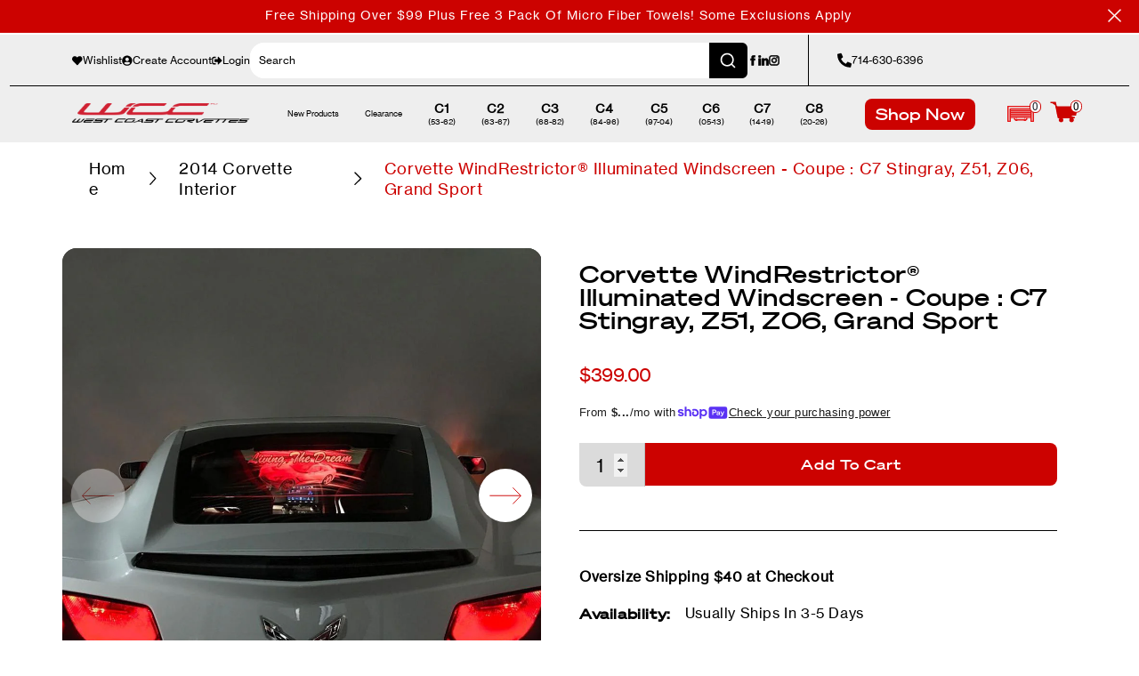

--- FILE ---
content_type: text/html; charset=utf-8
request_url: https://www.westcoastcorvette.com/products/corvette-windrestrictor-illuminated-windscreen-coupe-c7-stingray-z51-z06-grand-sport
body_size: 61837
content:
<!doctype html>
<html class="no-js" lang="en">
  <head>
    <meta charset="utf-8">
    <meta name="viewport" content="width=device-width,initial-scale=1">
    <title>
      Corvette WindRestrictor® Illuminated Windscreen - Coupe : C7 Stingray,
 &ndash; WestCoastCorvette.com</title>
    <link rel="preconnect" href="https://cdn.shopify.com" crossorigin>
    <link rel="preconnect" href="https://fonts.googleapis.com">
    <link rel="preconnect" href="https://fonts.gstatic.com" crossorigin>
    <script>
      document.documentElement.className = document.documentElement.className.replace('no-js', 'js');
      if (Shopify.designMode) {
        document.documentElement.classList.add('shopify-design-mode');
      }
    </script>

    <link href="https://fonts.googleapis.com/css2?family=Passion+One:wght@900&display=swap" rel="stylesheet">
    <style data-shopify>
    @font-face {
      font-family: 'Soehne Breit kraftig';
      font-style: normal;
      font-weight: normal;
      src: url(//www.westcoastcorvette.com/cdn/shop/files/soehne-breit-kraftig.woff2?v=3843465040906612055) format('woff2');
      font-display: swap;
    }

    @font-face {
      font-family: 'Soehne Breit Halbfett';
      font-style: normal;
      font-weight: normal;
      src: url(//www.westcoastcorvette.com/cdn/shop/files/soehne-breit-halbfett.woff2?v=15868064749876885692) format('woff2');
      font-display: swap;
    }

    @font-face {
      font-family: 'Neue Haas Grotesk Text Pro';
      font-style: normal;
      font-weight: normal;
      src: url(//www.westcoastcorvette.com/cdn/shop/files/neue-haas-grotesk-text-pro.woff2?v=1906912499343051735) format('woff2'),
        url(//www.westcoastcorvette.com/cdn/shop/files/neue-haas-grotesk-text-pro.woff?v=10239616774133680890) format('woff');
      font-display: swap;
    }

    :root {
      --font-soehne-breit: 'Soehne Breit kraftig';
      --font-soehne-breit-bold: 'Soehne Breit Halbfett';
      --font-neue-haas-grotesk-text-pro: 'Neue Haas Grotesk Text Pro';

      --font-body-style: normal;
      --font-body-weight: 400;
      --font-body-weight-bold: 700;

      --font-heading-style: normal;
      --font-heading-weight: 400;

      --font-body-scale: 1.0;
      --font-heading-scale: 1.0;

      --color-base-text: 18, 18, 18;
      --color-shadow: 18, 18, 18;
      --color-base-background-1: 255, 255, 255;
      --color-base-background-2: 243, 243, 243;
      --color-base-solid-button-labels: 255, 255, 255;
      --color-base-outline-button-labels: 18, 18, 18;
      --color-base-accent-1: 18, 18, 18;
      --color-base-accent-2: 51, 79, 180;
      --payment-terms-background-color: #ffffff;

      --gradient-base-background-1: #ffffff;
      --gradient-base-background-2: #f3f3f3;
      --gradient-base-accent-1: #121212;
      --gradient-base-accent-2: #334fb4;

      --media-padding: px;
      --media-border-opacity: 0.05;
      --media-border-width: 1px;
      --media-radius: 0px;
      --media-shadow-opacity: 0.0;
      --media-shadow-horizontal-offset: 0px;
      --media-shadow-vertical-offset: 4px;
      --media-shadow-blur-radius: 5px;
      --media-shadow-visible: 0;

      --page-width: 120rem;
      --page-width-margin: 0rem;

      --product-card-image-padding: 0.0rem;
      --product-card-corner-radius: 0.0rem;
      --product-card-text-alignment: left;
      --product-card-border-width: 0.0rem;
      --product-card-border-opacity: 0.1;
      --product-card-shadow-opacity: 0.0;
      --product-card-shadow-visible: 0;
      --product-card-shadow-horizontal-offset: 0.0rem;
      --product-card-shadow-vertical-offset: 0.4rem;
      --product-card-shadow-blur-radius: 0.5rem;

      --collection-card-image-padding: 0.0rem;
      --collection-card-corner-radius: 0.0rem;
      --collection-card-text-alignment: left;
      --collection-card-border-width: 0.0rem;
      --collection-card-border-opacity: 0.1;
      --collection-card-shadow-opacity: 0.0;
      --collection-card-shadow-visible: 0;
      --collection-card-shadow-horizontal-offset: 0.0rem;
      --collection-card-shadow-vertical-offset: 0.4rem;
      --collection-card-shadow-blur-radius: 0.5rem;

      --blog-card-image-padding: 0.0rem;
      --blog-card-corner-radius: 0.0rem;
      --blog-card-text-alignment: left;
      --blog-card-border-width: 0.0rem;
      --blog-card-border-opacity: 0.1;
      --blog-card-shadow-opacity: 0.0;
      --blog-card-shadow-visible: 0;
      --blog-card-shadow-horizontal-offset: 0.0rem;
      --blog-card-shadow-vertical-offset: 0.4rem;
      --blog-card-shadow-blur-radius: 0.5rem;

      --badge-corner-radius: 4.0rem;

      --popup-border-width: 1px;
      --popup-border-opacity: 0.1;
      --popup-corner-radius: 0px;
      --popup-shadow-opacity: 0.0;
      --popup-shadow-horizontal-offset: 0px;
      --popup-shadow-vertical-offset: 4px;
      --popup-shadow-blur-radius: 5px;

      --drawer-border-width: 1px;
      --drawer-border-opacity: 0.1;
      --drawer-shadow-opacity: 0.0;
      --drawer-shadow-horizontal-offset: 0px;
      --drawer-shadow-vertical-offset: 4px;
      --drawer-shadow-blur-radius: 5px;

      --spacing-sections-desktop: 0px;
      --spacing-sections-mobile: 0px;

      --grid-desktop-vertical-spacing: 8px;
      --grid-desktop-horizontal-spacing: 8px;
      --grid-mobile-vertical-spacing: 4px;
      --grid-mobile-horizontal-spacing: 4px;

      --text-boxes-border-opacity: 0.1;
      --text-boxes-border-width: 0px;
      --text-boxes-radius: 0px;
      --text-boxes-shadow-opacity: 0.0;
      --text-boxes-shadow-visible: 0;
      --text-boxes-shadow-horizontal-offset: 0px;
      --text-boxes-shadow-vertical-offset: 4px;
      --text-boxes-shadow-blur-radius: 5px;

      --buttons-radius: 0px;
      --buttons-radius-outset: 0px;
      --buttons-border-width: 1px;
      --buttons-border-opacity: 1.0;
      --buttons-shadow-opacity: 0.0;
      --buttons-shadow-visible: 0;
      --buttons-shadow-horizontal-offset: 0px;
      --buttons-shadow-vertical-offset: 4px;
      --buttons-shadow-blur-radius: 5px;
      --buttons-border-offset: 0px;

      --inputs-radius: 0px;
      --inputs-border-width: 1px;
      --inputs-border-opacity: 0.55;
      --inputs-shadow-opacity: 0.0;
      --inputs-shadow-horizontal-offset: 0px;
      --inputs-margin-offset: 0px;
      --inputs-shadow-vertical-offset: 4px;
      --inputs-shadow-blur-radius: 5px;
      --inputs-radius-outset: 0px;

      --variant-pills-radius: 40px;
      --variant-pills-border-width: 1px;
      --variant-pills-border-opacity: 0.55;
      --variant-pills-shadow-opacity: 0.0;
      --variant-pills-shadow-horizontal-offset: 0px;
      --variant-pills-shadow-vertical-offset: 4px;
      --variant-pills-shadow-blur-radius: 5px;
    }

    *,
    *::before,
    *::after {
      box-sizing: inherit;
    }

    html {
      scroll-behavior: smooth;
      box-sizing: border-box;
      font-size: calc(var(--font-body-scale) * 62.5%);
      height: 100%;
    }

    body {
      display: grid;
      grid-template-rows: auto auto 1fr auto;
      grid-template-columns: 100%;
      min-height: 100%;
      margin: 0;
      font-size: 1.5rem;
      letter-spacing: 0.06rem;
      line-height: calc(1 + 0.8 / var(--font-body-scale));
    }

    @media screen and (min-width: 750px) {
      body {
        font-size: 1.6rem;
      }
    }
  </style>
  <link href="//www.westcoastcorvette.com/cdn/shop/t/77/assets/base.css?v=98792300281653097441768418671" rel="stylesheet" type="text/css" media="all" />
  <link href="//www.westcoastcorvette.com/cdn/shop/t/77/assets/swiper-bundle.min.css?v=105984574107714211741677204814" rel="stylesheet" type="text/css" media="all" />

  <script src="//www.westcoastcorvette.com/cdn/shop/t/77/assets/global.min.js?v=122923433610236775711729631347" defer="defer"></script>
  <script src="//www.westcoastcorvette.com/cdn/shop/t/77/assets/cart.js?v=73192187672128103871682729247" defer="defer"></script>

  <meta name="theme-color" content="">

  
    <link rel="canonical" href="https://www.westcoastcorvette.com/products/corvette-windrestrictor-illuminated-windscreen-coupe-c7-stingray-z51-z06-grand-sport">
  
<link rel="icon" type="image/png" href="//www.westcoastcorvette.com/cdn/shop/files/favicon_ab46dd4a-4a1c-4fa5-bdef-7b5abd0b42e6.png?crop=center&height=32&v=1671544770&width=32"><meta name="facebook-domain-verification" content="oaical05d3abh8o7dovbtl6gzww4bu" />
  
    <meta name="description" content="Corvette Misc Interior Corvette WindRestrictor® Illuminated Windscreen - Coupe : C7 Stingray, Z51, Z06, Grand Sport 10 Design options.Colors: Blue, Green, Orange, Pink, Red, White, Yellow/Amber or Color Changing Illumination with Remote.The WindRestrictor® brand wind deflector for the 2014+ C7 Corvette Corvette Coupe">
  

  

  

  

<meta property="og:site_name" content="WestCoastCorvette.com">
<meta property="og:url" content="https://www.westcoastcorvette.com/products/corvette-windrestrictor-illuminated-windscreen-coupe-c7-stingray-z51-z06-grand-sport">
<meta property="og:title" content="Corvette WindRestrictor® Illuminated Windscreen - Coupe : C7 Stingray,">
<meta property="og:type" content="product">
<meta property="og:description" content="Corvette Misc Interior Corvette WindRestrictor® Illuminated Windscreen - Coupe : C7 Stingray, Z51, Z06, Grand Sport 10 Design options.Colors: Blue, Green, Orange, Pink, Red, White, Yellow/Amber or Color Changing Illumination with Remote.The WindRestrictor® brand wind deflector for the 2014+ C7 Corvette Corvette Coupe"><meta property="og:image" content="http://www.westcoastcorvette.com/cdn/shop/products/corvette-windrestrictorr-illuminated-windscreen-coupe-c7-stingray-z51-z06-grand-sport-misc-interior.jpg?v=1765942925">
  <meta property="og:image:secure_url" content="https://www.westcoastcorvette.com/cdn/shop/products/corvette-windrestrictorr-illuminated-windscreen-coupe-c7-stingray-z51-z06-grand-sport-misc-interior.jpg?v=1765942925">
  <meta property="og:image:width" content="1001">
  <meta property="og:image:height" content="1001"><meta property="og:price:amount" content="399.00">
  <meta property="og:price:currency" content="USD"><meta name="twitter:card" content="summary_large_image">
<meta name="twitter:title" content="Corvette WindRestrictor® Illuminated Windscreen - Coupe : C7 Stingray,">
<meta name="twitter:description" content="Corvette Misc Interior Corvette WindRestrictor® Illuminated Windscreen - Coupe : C7 Stingray, Z51, Z06, Grand Sport 10 Design options.Colors: Blue, Green, Orange, Pink, Red, White, Yellow/Amber or Color Changing Illumination with Remote.The WindRestrictor® brand wind deflector for the 2014+ C7 Corvette Corvette Coupe">

  <meta http-equiv="X-UA-Compatible" content="IE=edge">
  <script>window.performance && window.performance.mark && window.performance.mark('shopify.content_for_header.start');</script><meta name="google-site-verification" content="Q4VP8p8ezfk4ASyywp-rIs6LVTDQHMnZRMJKuMyxCVU">
<meta name="facebook-domain-verification" content="oaical05d3abh8o7dovbtl6gzww4bu">
<meta id="shopify-digital-wallet" name="shopify-digital-wallet" content="/3266838574/digital_wallets/dialog">
<meta name="shopify-checkout-api-token" content="b400dd3b38a2b9e87d82b61db40dfcbe">
<meta id="in-context-paypal-metadata" data-shop-id="3266838574" data-venmo-supported="true" data-environment="production" data-locale="en_US" data-paypal-v4="true" data-currency="USD">
<link rel="alternate" type="application/json+oembed" href="https://www.westcoastcorvette.com/products/corvette-windrestrictor-illuminated-windscreen-coupe-c7-stingray-z51-z06-grand-sport.oembed">
<script async="async" src="/checkouts/internal/preloads.js?locale=en-US"></script>
<link rel="preconnect" href="https://shop.app" crossorigin="anonymous">
<script async="async" src="https://shop.app/checkouts/internal/preloads.js?locale=en-US&shop_id=3266838574" crossorigin="anonymous"></script>
<script id="apple-pay-shop-capabilities" type="application/json">{"shopId":3266838574,"countryCode":"US","currencyCode":"USD","merchantCapabilities":["supports3DS"],"merchantId":"gid:\/\/shopify\/Shop\/3266838574","merchantName":"WestCoastCorvette.com","requiredBillingContactFields":["postalAddress","email","phone"],"requiredShippingContactFields":["postalAddress","email","phone"],"shippingType":"shipping","supportedNetworks":["visa","masterCard","amex","discover","elo","jcb"],"total":{"type":"pending","label":"WestCoastCorvette.com","amount":"1.00"},"shopifyPaymentsEnabled":true,"supportsSubscriptions":true}</script>
<script id="shopify-features" type="application/json">{"accessToken":"b400dd3b38a2b9e87d82b61db40dfcbe","betas":["rich-media-storefront-analytics"],"domain":"www.westcoastcorvette.com","predictiveSearch":true,"shopId":3266838574,"locale":"en"}</script>
<script>var Shopify = Shopify || {};
Shopify.shop = "westcoastcorvettes.myshopify.com";
Shopify.locale = "en";
Shopify.currency = {"active":"USD","rate":"1.0"};
Shopify.country = "US";
Shopify.theme = {"name":"Dawn | Production","id":125793042493,"schema_name":"Dawn","schema_version":"7.0.1","theme_store_id":null,"role":"main"};
Shopify.theme.handle = "null";
Shopify.theme.style = {"id":null,"handle":null};
Shopify.cdnHost = "www.westcoastcorvette.com/cdn";
Shopify.routes = Shopify.routes || {};
Shopify.routes.root = "/";</script>
<script type="module">!function(o){(o.Shopify=o.Shopify||{}).modules=!0}(window);</script>
<script>!function(o){function n(){var o=[];function n(){o.push(Array.prototype.slice.apply(arguments))}return n.q=o,n}var t=o.Shopify=o.Shopify||{};t.loadFeatures=n(),t.autoloadFeatures=n()}(window);</script>
<script>
  window.ShopifyPay = window.ShopifyPay || {};
  window.ShopifyPay.apiHost = "shop.app\/pay";
  window.ShopifyPay.redirectState = null;
</script>
<script id="shop-js-analytics" type="application/json">{"pageType":"product"}</script>
<script defer="defer" async type="module" src="//www.westcoastcorvette.com/cdn/shopifycloud/shop-js/modules/v2/client.init-shop-cart-sync_BT-GjEfc.en.esm.js"></script>
<script defer="defer" async type="module" src="//www.westcoastcorvette.com/cdn/shopifycloud/shop-js/modules/v2/chunk.common_D58fp_Oc.esm.js"></script>
<script defer="defer" async type="module" src="//www.westcoastcorvette.com/cdn/shopifycloud/shop-js/modules/v2/chunk.modal_xMitdFEc.esm.js"></script>
<script type="module">
  await import("//www.westcoastcorvette.com/cdn/shopifycloud/shop-js/modules/v2/client.init-shop-cart-sync_BT-GjEfc.en.esm.js");
await import("//www.westcoastcorvette.com/cdn/shopifycloud/shop-js/modules/v2/chunk.common_D58fp_Oc.esm.js");
await import("//www.westcoastcorvette.com/cdn/shopifycloud/shop-js/modules/v2/chunk.modal_xMitdFEc.esm.js");

  window.Shopify.SignInWithShop?.initShopCartSync?.({"fedCMEnabled":true,"windoidEnabled":true});

</script>
<script defer="defer" async type="module" src="//www.westcoastcorvette.com/cdn/shopifycloud/shop-js/modules/v2/client.payment-terms_Ci9AEqFq.en.esm.js"></script>
<script defer="defer" async type="module" src="//www.westcoastcorvette.com/cdn/shopifycloud/shop-js/modules/v2/chunk.common_D58fp_Oc.esm.js"></script>
<script defer="defer" async type="module" src="//www.westcoastcorvette.com/cdn/shopifycloud/shop-js/modules/v2/chunk.modal_xMitdFEc.esm.js"></script>
<script type="module">
  await import("//www.westcoastcorvette.com/cdn/shopifycloud/shop-js/modules/v2/client.payment-terms_Ci9AEqFq.en.esm.js");
await import("//www.westcoastcorvette.com/cdn/shopifycloud/shop-js/modules/v2/chunk.common_D58fp_Oc.esm.js");
await import("//www.westcoastcorvette.com/cdn/shopifycloud/shop-js/modules/v2/chunk.modal_xMitdFEc.esm.js");

  
</script>
<script>
  window.Shopify = window.Shopify || {};
  if (!window.Shopify.featureAssets) window.Shopify.featureAssets = {};
  window.Shopify.featureAssets['shop-js'] = {"shop-cart-sync":["modules/v2/client.shop-cart-sync_DZOKe7Ll.en.esm.js","modules/v2/chunk.common_D58fp_Oc.esm.js","modules/v2/chunk.modal_xMitdFEc.esm.js"],"init-fed-cm":["modules/v2/client.init-fed-cm_B6oLuCjv.en.esm.js","modules/v2/chunk.common_D58fp_Oc.esm.js","modules/v2/chunk.modal_xMitdFEc.esm.js"],"shop-cash-offers":["modules/v2/client.shop-cash-offers_D2sdYoxE.en.esm.js","modules/v2/chunk.common_D58fp_Oc.esm.js","modules/v2/chunk.modal_xMitdFEc.esm.js"],"shop-login-button":["modules/v2/client.shop-login-button_QeVjl5Y3.en.esm.js","modules/v2/chunk.common_D58fp_Oc.esm.js","modules/v2/chunk.modal_xMitdFEc.esm.js"],"pay-button":["modules/v2/client.pay-button_DXTOsIq6.en.esm.js","modules/v2/chunk.common_D58fp_Oc.esm.js","modules/v2/chunk.modal_xMitdFEc.esm.js"],"shop-button":["modules/v2/client.shop-button_DQZHx9pm.en.esm.js","modules/v2/chunk.common_D58fp_Oc.esm.js","modules/v2/chunk.modal_xMitdFEc.esm.js"],"avatar":["modules/v2/client.avatar_BTnouDA3.en.esm.js"],"init-windoid":["modules/v2/client.init-windoid_CR1B-cfM.en.esm.js","modules/v2/chunk.common_D58fp_Oc.esm.js","modules/v2/chunk.modal_xMitdFEc.esm.js"],"init-shop-for-new-customer-accounts":["modules/v2/client.init-shop-for-new-customer-accounts_C_vY_xzh.en.esm.js","modules/v2/client.shop-login-button_QeVjl5Y3.en.esm.js","modules/v2/chunk.common_D58fp_Oc.esm.js","modules/v2/chunk.modal_xMitdFEc.esm.js"],"init-shop-email-lookup-coordinator":["modules/v2/client.init-shop-email-lookup-coordinator_BI7n9ZSv.en.esm.js","modules/v2/chunk.common_D58fp_Oc.esm.js","modules/v2/chunk.modal_xMitdFEc.esm.js"],"init-shop-cart-sync":["modules/v2/client.init-shop-cart-sync_BT-GjEfc.en.esm.js","modules/v2/chunk.common_D58fp_Oc.esm.js","modules/v2/chunk.modal_xMitdFEc.esm.js"],"shop-toast-manager":["modules/v2/client.shop-toast-manager_DiYdP3xc.en.esm.js","modules/v2/chunk.common_D58fp_Oc.esm.js","modules/v2/chunk.modal_xMitdFEc.esm.js"],"init-customer-accounts":["modules/v2/client.init-customer-accounts_D9ZNqS-Q.en.esm.js","modules/v2/client.shop-login-button_QeVjl5Y3.en.esm.js","modules/v2/chunk.common_D58fp_Oc.esm.js","modules/v2/chunk.modal_xMitdFEc.esm.js"],"init-customer-accounts-sign-up":["modules/v2/client.init-customer-accounts-sign-up_iGw4briv.en.esm.js","modules/v2/client.shop-login-button_QeVjl5Y3.en.esm.js","modules/v2/chunk.common_D58fp_Oc.esm.js","modules/v2/chunk.modal_xMitdFEc.esm.js"],"shop-follow-button":["modules/v2/client.shop-follow-button_CqMgW2wH.en.esm.js","modules/v2/chunk.common_D58fp_Oc.esm.js","modules/v2/chunk.modal_xMitdFEc.esm.js"],"checkout-modal":["modules/v2/client.checkout-modal_xHeaAweL.en.esm.js","modules/v2/chunk.common_D58fp_Oc.esm.js","modules/v2/chunk.modal_xMitdFEc.esm.js"],"shop-login":["modules/v2/client.shop-login_D91U-Q7h.en.esm.js","modules/v2/chunk.common_D58fp_Oc.esm.js","modules/v2/chunk.modal_xMitdFEc.esm.js"],"lead-capture":["modules/v2/client.lead-capture_BJmE1dJe.en.esm.js","modules/v2/chunk.common_D58fp_Oc.esm.js","modules/v2/chunk.modal_xMitdFEc.esm.js"],"payment-terms":["modules/v2/client.payment-terms_Ci9AEqFq.en.esm.js","modules/v2/chunk.common_D58fp_Oc.esm.js","modules/v2/chunk.modal_xMitdFEc.esm.js"]};
</script>
<script>(function() {
  var isLoaded = false;
  function asyncLoad() {
    if (isLoaded) return;
    isLoaded = true;
    var urls = ["https:\/\/d23dclunsivw3h.cloudfront.net\/redirect-app.js?shop=westcoastcorvettes.myshopify.com","https:\/\/scripts.juniphq.com\/v1\/junip_shopify.js?shop=westcoastcorvettes.myshopify.com","https:\/\/cdn.rebuyengine.com\/onsite\/js\/rebuy.js?shop=westcoastcorvettes.myshopify.com"];
    for (var i = 0; i < urls.length; i++) {
      var s = document.createElement('script');
      s.type = 'text/javascript';
      s.async = true;
      s.src = urls[i];
      var x = document.getElementsByTagName('script')[0];
      x.parentNode.insertBefore(s, x);
    }
  };
  if(window.attachEvent) {
    window.attachEvent('onload', asyncLoad);
  } else {
    window.addEventListener('load', asyncLoad, false);
  }
})();</script>
<script id="__st">var __st={"a":3266838574,"offset":-28800,"reqid":"53559234-b233-47e9-9382-5db6bc84500a-1769074193","pageurl":"www.westcoastcorvette.com\/products\/corvette-windrestrictor-illuminated-windscreen-coupe-c7-stingray-z51-z06-grand-sport","u":"9edfe3c670f1","p":"product","rtyp":"product","rid":1895311933486};</script>
<script>window.ShopifyPaypalV4VisibilityTracking = true;</script>
<script id="captcha-bootstrap">!function(){'use strict';const t='contact',e='account',n='new_comment',o=[[t,t],['blogs',n],['comments',n],[t,'customer']],c=[[e,'customer_login'],[e,'guest_login'],[e,'recover_customer_password'],[e,'create_customer']],r=t=>t.map((([t,e])=>`form[action*='/${t}']:not([data-nocaptcha='true']) input[name='form_type'][value='${e}']`)).join(','),a=t=>()=>t?[...document.querySelectorAll(t)].map((t=>t.form)):[];function s(){const t=[...o],e=r(t);return a(e)}const i='password',u='form_key',d=['recaptcha-v3-token','g-recaptcha-response','h-captcha-response',i],f=()=>{try{return window.sessionStorage}catch{return}},m='__shopify_v',_=t=>t.elements[u];function p(t,e,n=!1){try{const o=window.sessionStorage,c=JSON.parse(o.getItem(e)),{data:r}=function(t){const{data:e,action:n}=t;return t[m]||n?{data:e,action:n}:{data:t,action:n}}(c);for(const[e,n]of Object.entries(r))t.elements[e]&&(t.elements[e].value=n);n&&o.removeItem(e)}catch(o){console.error('form repopulation failed',{error:o})}}const l='form_type',E='cptcha';function T(t){t.dataset[E]=!0}const w=window,h=w.document,L='Shopify',v='ce_forms',y='captcha';let A=!1;((t,e)=>{const n=(g='f06e6c50-85a8-45c8-87d0-21a2b65856fe',I='https://cdn.shopify.com/shopifycloud/storefront-forms-hcaptcha/ce_storefront_forms_captcha_hcaptcha.v1.5.2.iife.js',D={infoText:'Protected by hCaptcha',privacyText:'Privacy',termsText:'Terms'},(t,e,n)=>{const o=w[L][v],c=o.bindForm;if(c)return c(t,g,e,D).then(n);var r;o.q.push([[t,g,e,D],n]),r=I,A||(h.body.append(Object.assign(h.createElement('script'),{id:'captcha-provider',async:!0,src:r})),A=!0)});var g,I,D;w[L]=w[L]||{},w[L][v]=w[L][v]||{},w[L][v].q=[],w[L][y]=w[L][y]||{},w[L][y].protect=function(t,e){n(t,void 0,e),T(t)},Object.freeze(w[L][y]),function(t,e,n,w,h,L){const[v,y,A,g]=function(t,e,n){const i=e?o:[],u=t?c:[],d=[...i,...u],f=r(d),m=r(i),_=r(d.filter((([t,e])=>n.includes(e))));return[a(f),a(m),a(_),s()]}(w,h,L),I=t=>{const e=t.target;return e instanceof HTMLFormElement?e:e&&e.form},D=t=>v().includes(t);t.addEventListener('submit',(t=>{const e=I(t);if(!e)return;const n=D(e)&&!e.dataset.hcaptchaBound&&!e.dataset.recaptchaBound,o=_(e),c=g().includes(e)&&(!o||!o.value);(n||c)&&t.preventDefault(),c&&!n&&(function(t){try{if(!f())return;!function(t){const e=f();if(!e)return;const n=_(t);if(!n)return;const o=n.value;o&&e.removeItem(o)}(t);const e=Array.from(Array(32),(()=>Math.random().toString(36)[2])).join('');!function(t,e){_(t)||t.append(Object.assign(document.createElement('input'),{type:'hidden',name:u})),t.elements[u].value=e}(t,e),function(t,e){const n=f();if(!n)return;const o=[...t.querySelectorAll(`input[type='${i}']`)].map((({name:t})=>t)),c=[...d,...o],r={};for(const[a,s]of new FormData(t).entries())c.includes(a)||(r[a]=s);n.setItem(e,JSON.stringify({[m]:1,action:t.action,data:r}))}(t,e)}catch(e){console.error('failed to persist form',e)}}(e),e.submit())}));const S=(t,e)=>{t&&!t.dataset[E]&&(n(t,e.some((e=>e===t))),T(t))};for(const o of['focusin','change'])t.addEventListener(o,(t=>{const e=I(t);D(e)&&S(e,y())}));const B=e.get('form_key'),M=e.get(l),P=B&&M;t.addEventListener('DOMContentLoaded',(()=>{const t=y();if(P)for(const e of t)e.elements[l].value===M&&p(e,B);[...new Set([...A(),...v().filter((t=>'true'===t.dataset.shopifyCaptcha))])].forEach((e=>S(e,t)))}))}(h,new URLSearchParams(w.location.search),n,t,e,['guest_login'])})(!0,!0)}();</script>
<script integrity="sha256-4kQ18oKyAcykRKYeNunJcIwy7WH5gtpwJnB7kiuLZ1E=" data-source-attribution="shopify.loadfeatures" defer="defer" src="//www.westcoastcorvette.com/cdn/shopifycloud/storefront/assets/storefront/load_feature-a0a9edcb.js" crossorigin="anonymous"></script>
<script crossorigin="anonymous" defer="defer" src="//www.westcoastcorvette.com/cdn/shopifycloud/storefront/assets/shopify_pay/storefront-65b4c6d7.js?v=20250812"></script>
<script data-source-attribution="shopify.dynamic_checkout.dynamic.init">var Shopify=Shopify||{};Shopify.PaymentButton=Shopify.PaymentButton||{isStorefrontPortableWallets:!0,init:function(){window.Shopify.PaymentButton.init=function(){};var t=document.createElement("script");t.src="https://www.westcoastcorvette.com/cdn/shopifycloud/portable-wallets/latest/portable-wallets.en.js",t.type="module",document.head.appendChild(t)}};
</script>
<script data-source-attribution="shopify.dynamic_checkout.buyer_consent">
  function portableWalletsHideBuyerConsent(e){var t=document.getElementById("shopify-buyer-consent"),n=document.getElementById("shopify-subscription-policy-button");t&&n&&(t.classList.add("hidden"),t.setAttribute("aria-hidden","true"),n.removeEventListener("click",e))}function portableWalletsShowBuyerConsent(e){var t=document.getElementById("shopify-buyer-consent"),n=document.getElementById("shopify-subscription-policy-button");t&&n&&(t.classList.remove("hidden"),t.removeAttribute("aria-hidden"),n.addEventListener("click",e))}window.Shopify?.PaymentButton&&(window.Shopify.PaymentButton.hideBuyerConsent=portableWalletsHideBuyerConsent,window.Shopify.PaymentButton.showBuyerConsent=portableWalletsShowBuyerConsent);
</script>
<script>
  function portableWalletsCleanup(e){e&&e.src&&console.error("Failed to load portable wallets script "+e.src);var t=document.querySelectorAll("shopify-accelerated-checkout .shopify-payment-button__skeleton, shopify-accelerated-checkout-cart .wallet-cart-button__skeleton"),e=document.getElementById("shopify-buyer-consent");for(let e=0;e<t.length;e++)t[e].remove();e&&e.remove()}function portableWalletsNotLoadedAsModule(e){e instanceof ErrorEvent&&"string"==typeof e.message&&e.message.includes("import.meta")&&"string"==typeof e.filename&&e.filename.includes("portable-wallets")&&(window.removeEventListener("error",portableWalletsNotLoadedAsModule),window.Shopify.PaymentButton.failedToLoad=e,"loading"===document.readyState?document.addEventListener("DOMContentLoaded",window.Shopify.PaymentButton.init):window.Shopify.PaymentButton.init())}window.addEventListener("error",portableWalletsNotLoadedAsModule);
</script>

<script type="module" src="https://www.westcoastcorvette.com/cdn/shopifycloud/portable-wallets/latest/portable-wallets.en.js" onError="portableWalletsCleanup(this)" crossorigin="anonymous"></script>
<script nomodule>
  document.addEventListener("DOMContentLoaded", portableWalletsCleanup);
</script>

<link id="shopify-accelerated-checkout-styles" rel="stylesheet" media="screen" href="https://www.westcoastcorvette.com/cdn/shopifycloud/portable-wallets/latest/accelerated-checkout-backwards-compat.css" crossorigin="anonymous">
<style id="shopify-accelerated-checkout-cart">
        #shopify-buyer-consent {
  margin-top: 1em;
  display: inline-block;
  width: 100%;
}

#shopify-buyer-consent.hidden {
  display: none;
}

#shopify-subscription-policy-button {
  background: none;
  border: none;
  padding: 0;
  text-decoration: underline;
  font-size: inherit;
  cursor: pointer;
}

#shopify-subscription-policy-button::before {
  box-shadow: none;
}

      </style>

<script>window.performance && window.performance.mark && window.performance.mark('shopify.content_for_header.end');</script>












<script>
  // Check for URL parameters that need noindexing
  var currentUrl = window.location.href;
  if (currentUrl.indexOf('page=1') > -1 || 
      currentUrl.indexOf('variant=') > -1) {
    // Create a robots meta tag
    var robotsTag = document.createElement('meta');
    robotsTag.name = 'robots';
    robotsTag.content = 'noindex, follow';
    
    // Add it to the head
    document.head.appendChild(robotsTag);
  }
</script>  
    <link href="//www.westcoastcorvette.com/cdn/shop/t/77/assets/template-collection.css?v=51343012553645563141726084003" rel="stylesheet" type="text/css" media="all" />
    <link href="//www.westcoastcorvette.com/cdn/shop/t/77/assets/convermax-custom.css?v=171545052546243047921765485866" rel="stylesheet" type="text/css" media="all" />
<!-- BEGIN app block: shopify://apps/klaviyo-email-marketing-sms/blocks/klaviyo-onsite-embed/2632fe16-c075-4321-a88b-50b567f42507 -->












  <script async src="https://static.klaviyo.com/onsite/js/QRcYYY/klaviyo.js?company_id=QRcYYY"></script>
  <script>!function(){if(!window.klaviyo){window._klOnsite=window._klOnsite||[];try{window.klaviyo=new Proxy({},{get:function(n,i){return"push"===i?function(){var n;(n=window._klOnsite).push.apply(n,arguments)}:function(){for(var n=arguments.length,o=new Array(n),w=0;w<n;w++)o[w]=arguments[w];var t="function"==typeof o[o.length-1]?o.pop():void 0,e=new Promise((function(n){window._klOnsite.push([i].concat(o,[function(i){t&&t(i),n(i)}]))}));return e}}})}catch(n){window.klaviyo=window.klaviyo||[],window.klaviyo.push=function(){var n;(n=window._klOnsite).push.apply(n,arguments)}}}}();</script>

  
    <script id="viewed_product">
      if (item == null) {
        var _learnq = _learnq || [];

        var MetafieldReviews = null
        var MetafieldYotpoRating = null
        var MetafieldYotpoCount = null
        var MetafieldLooxRating = null
        var MetafieldLooxCount = null
        var okendoProduct = null
        var okendoProductReviewCount = null
        var okendoProductReviewAverageValue = null
        try {
          // The following fields are used for Customer Hub recently viewed in order to add reviews.
          // This information is not part of __kla_viewed. Instead, it is part of __kla_viewed_reviewed_items
          MetafieldReviews = {};
          MetafieldYotpoRating = null
          MetafieldYotpoCount = null
          MetafieldLooxRating = null
          MetafieldLooxCount = null

          okendoProduct = null
          // If the okendo metafield is not legacy, it will error, which then requires the new json formatted data
          if (okendoProduct && 'error' in okendoProduct) {
            okendoProduct = null
          }
          okendoProductReviewCount = okendoProduct ? okendoProduct.reviewCount : null
          okendoProductReviewAverageValue = okendoProduct ? okendoProduct.reviewAverageValue : null
        } catch (error) {
          console.error('Error in Klaviyo onsite reviews tracking:', error);
        }

        var item = {
          Name: "Corvette WindRestrictor® Illuminated Windscreen - Coupe : C7 Stingray, Z51, Z06, Grand Sport",
          ProductID: 1895311933486,
          Categories: ["2014 Corvette Interior","2014 Corvette Lighting","2015 Corvette Interior","2015 Corvette Lighting","2015 Corvette Parts \u0026 Accessories","2016 Corvette Interior","2016 Corvette Lighting","2016 Corvette Parts \u0026 Accessories","2017 Corvette Interior","2017 Corvette Lighting","2017 Corvette Parts \u0026 Accessories","2018 Corvette Interior","2018 Corvette Lighting","2018 Corvette Parts \u0026 Accessories","2019 Corvette Interior","2019 Corvette Lighting","2019 Corvette Parts \u0026 Accessories","All Products","BC All","Best Selling Corvette Accessories","C7 Corvette Accessories \u0026 Parts","C7 Corvette Interior","C7 Corvette Lighting","Corvette Door Window","Corvette Interior Lights","Corvette Interior Parts and Accessories","Corvette LED Lighting","Corvette Lights","Corvette Misc Interior","Interior","King Penn","Out of Stock"],
          ImageURL: "https://www.westcoastcorvette.com/cdn/shop/products/corvette-windrestrictorr-illuminated-windscreen-coupe-c7-stingray-z51-z06-grand-sport-misc-interior_grande.jpg?v=1765942925",
          URL: "https://www.westcoastcorvette.com/products/corvette-windrestrictor-illuminated-windscreen-coupe-c7-stingray-z51-z06-grand-sport",
          Brand: "King Penn",
          Price: "$399.00",
          Value: "399.00",
          CompareAtPrice: "$0.00"
        };
        _learnq.push(['track', 'Viewed Product', item]);
        _learnq.push(['trackViewedItem', {
          Title: item.Name,
          ItemId: item.ProductID,
          Categories: item.Categories,
          ImageUrl: item.ImageURL,
          Url: item.URL,
          Metadata: {
            Brand: item.Brand,
            Price: item.Price,
            Value: item.Value,
            CompareAtPrice: item.CompareAtPrice
          },
          metafields:{
            reviews: MetafieldReviews,
            yotpo:{
              rating: MetafieldYotpoRating,
              count: MetafieldYotpoCount,
            },
            loox:{
              rating: MetafieldLooxRating,
              count: MetafieldLooxCount,
            },
            okendo: {
              rating: okendoProductReviewAverageValue,
              count: okendoProductReviewCount,
            }
          }
        }]);
      }
    </script>
  




  <script>
    window.klaviyoReviewsProductDesignMode = false
  </script>







<!-- END app block --><script src="https://cdn.shopify.com/extensions/019a8315-1245-7ed7-8408-5ce0a02a8d74/wizybot-136/assets/bundle.js" type="text/javascript" defer="defer"></script>
<script src="https://cdn.shopify.com/extensions/019bdd70-5833-7aa1-b012-03317fdeb4d6/rebuy-personalization-engine-254/assets/rebuy-extensions.js" type="text/javascript" defer="defer"></script>
<link href="https://monorail-edge.shopifysvc.com" rel="dns-prefetch">
<script>(function(){if ("sendBeacon" in navigator && "performance" in window) {try {var session_token_from_headers = performance.getEntriesByType('navigation')[0].serverTiming.find(x => x.name == '_s').description;} catch {var session_token_from_headers = undefined;}var session_cookie_matches = document.cookie.match(/_shopify_s=([^;]*)/);var session_token_from_cookie = session_cookie_matches && session_cookie_matches.length === 2 ? session_cookie_matches[1] : "";var session_token = session_token_from_headers || session_token_from_cookie || "";function handle_abandonment_event(e) {var entries = performance.getEntries().filter(function(entry) {return /monorail-edge.shopifysvc.com/.test(entry.name);});if (!window.abandonment_tracked && entries.length === 0) {window.abandonment_tracked = true;var currentMs = Date.now();var navigation_start = performance.timing.navigationStart;var payload = {shop_id: 3266838574,url: window.location.href,navigation_start,duration: currentMs - navigation_start,session_token,page_type: "product"};window.navigator.sendBeacon("https://monorail-edge.shopifysvc.com/v1/produce", JSON.stringify({schema_id: "online_store_buyer_site_abandonment/1.1",payload: payload,metadata: {event_created_at_ms: currentMs,event_sent_at_ms: currentMs}}));}}window.addEventListener('pagehide', handle_abandonment_event);}}());</script>
<script id="web-pixels-manager-setup">(function e(e,d,r,n,o){if(void 0===o&&(o={}),!Boolean(null===(a=null===(i=window.Shopify)||void 0===i?void 0:i.analytics)||void 0===a?void 0:a.replayQueue)){var i,a;window.Shopify=window.Shopify||{};var t=window.Shopify;t.analytics=t.analytics||{};var s=t.analytics;s.replayQueue=[],s.publish=function(e,d,r){return s.replayQueue.push([e,d,r]),!0};try{self.performance.mark("wpm:start")}catch(e){}var l=function(){var e={modern:/Edge?\/(1{2}[4-9]|1[2-9]\d|[2-9]\d{2}|\d{4,})\.\d+(\.\d+|)|Firefox\/(1{2}[4-9]|1[2-9]\d|[2-9]\d{2}|\d{4,})\.\d+(\.\d+|)|Chrom(ium|e)\/(9{2}|\d{3,})\.\d+(\.\d+|)|(Maci|X1{2}).+ Version\/(15\.\d+|(1[6-9]|[2-9]\d|\d{3,})\.\d+)([,.]\d+|)( \(\w+\)|)( Mobile\/\w+|) Safari\/|Chrome.+OPR\/(9{2}|\d{3,})\.\d+\.\d+|(CPU[ +]OS|iPhone[ +]OS|CPU[ +]iPhone|CPU IPhone OS|CPU iPad OS)[ +]+(15[._]\d+|(1[6-9]|[2-9]\d|\d{3,})[._]\d+)([._]\d+|)|Android:?[ /-](13[3-9]|1[4-9]\d|[2-9]\d{2}|\d{4,})(\.\d+|)(\.\d+|)|Android.+Firefox\/(13[5-9]|1[4-9]\d|[2-9]\d{2}|\d{4,})\.\d+(\.\d+|)|Android.+Chrom(ium|e)\/(13[3-9]|1[4-9]\d|[2-9]\d{2}|\d{4,})\.\d+(\.\d+|)|SamsungBrowser\/([2-9]\d|\d{3,})\.\d+/,legacy:/Edge?\/(1[6-9]|[2-9]\d|\d{3,})\.\d+(\.\d+|)|Firefox\/(5[4-9]|[6-9]\d|\d{3,})\.\d+(\.\d+|)|Chrom(ium|e)\/(5[1-9]|[6-9]\d|\d{3,})\.\d+(\.\d+|)([\d.]+$|.*Safari\/(?![\d.]+ Edge\/[\d.]+$))|(Maci|X1{2}).+ Version\/(10\.\d+|(1[1-9]|[2-9]\d|\d{3,})\.\d+)([,.]\d+|)( \(\w+\)|)( Mobile\/\w+|) Safari\/|Chrome.+OPR\/(3[89]|[4-9]\d|\d{3,})\.\d+\.\d+|(CPU[ +]OS|iPhone[ +]OS|CPU[ +]iPhone|CPU IPhone OS|CPU iPad OS)[ +]+(10[._]\d+|(1[1-9]|[2-9]\d|\d{3,})[._]\d+)([._]\d+|)|Android:?[ /-](13[3-9]|1[4-9]\d|[2-9]\d{2}|\d{4,})(\.\d+|)(\.\d+|)|Mobile Safari.+OPR\/([89]\d|\d{3,})\.\d+\.\d+|Android.+Firefox\/(13[5-9]|1[4-9]\d|[2-9]\d{2}|\d{4,})\.\d+(\.\d+|)|Android.+Chrom(ium|e)\/(13[3-9]|1[4-9]\d|[2-9]\d{2}|\d{4,})\.\d+(\.\d+|)|Android.+(UC? ?Browser|UCWEB|U3)[ /]?(15\.([5-9]|\d{2,})|(1[6-9]|[2-9]\d|\d{3,})\.\d+)\.\d+|SamsungBrowser\/(5\.\d+|([6-9]|\d{2,})\.\d+)|Android.+MQ{2}Browser\/(14(\.(9|\d{2,})|)|(1[5-9]|[2-9]\d|\d{3,})(\.\d+|))(\.\d+|)|K[Aa][Ii]OS\/(3\.\d+|([4-9]|\d{2,})\.\d+)(\.\d+|)/},d=e.modern,r=e.legacy,n=navigator.userAgent;return n.match(d)?"modern":n.match(r)?"legacy":"unknown"}(),u="modern"===l?"modern":"legacy",c=(null!=n?n:{modern:"",legacy:""})[u],f=function(e){return[e.baseUrl,"/wpm","/b",e.hashVersion,"modern"===e.buildTarget?"m":"l",".js"].join("")}({baseUrl:d,hashVersion:r,buildTarget:u}),m=function(e){var d=e.version,r=e.bundleTarget,n=e.surface,o=e.pageUrl,i=e.monorailEndpoint;return{emit:function(e){var a=e.status,t=e.errorMsg,s=(new Date).getTime(),l=JSON.stringify({metadata:{event_sent_at_ms:s},events:[{schema_id:"web_pixels_manager_load/3.1",payload:{version:d,bundle_target:r,page_url:o,status:a,surface:n,error_msg:t},metadata:{event_created_at_ms:s}}]});if(!i)return console&&console.warn&&console.warn("[Web Pixels Manager] No Monorail endpoint provided, skipping logging."),!1;try{return self.navigator.sendBeacon.bind(self.navigator)(i,l)}catch(e){}var u=new XMLHttpRequest;try{return u.open("POST",i,!0),u.setRequestHeader("Content-Type","text/plain"),u.send(l),!0}catch(e){return console&&console.warn&&console.warn("[Web Pixels Manager] Got an unhandled error while logging to Monorail."),!1}}}}({version:r,bundleTarget:l,surface:e.surface,pageUrl:self.location.href,monorailEndpoint:e.monorailEndpoint});try{o.browserTarget=l,function(e){var d=e.src,r=e.async,n=void 0===r||r,o=e.onload,i=e.onerror,a=e.sri,t=e.scriptDataAttributes,s=void 0===t?{}:t,l=document.createElement("script"),u=document.querySelector("head"),c=document.querySelector("body");if(l.async=n,l.src=d,a&&(l.integrity=a,l.crossOrigin="anonymous"),s)for(var f in s)if(Object.prototype.hasOwnProperty.call(s,f))try{l.dataset[f]=s[f]}catch(e){}if(o&&l.addEventListener("load",o),i&&l.addEventListener("error",i),u)u.appendChild(l);else{if(!c)throw new Error("Did not find a head or body element to append the script");c.appendChild(l)}}({src:f,async:!0,onload:function(){if(!function(){var e,d;return Boolean(null===(d=null===(e=window.Shopify)||void 0===e?void 0:e.analytics)||void 0===d?void 0:d.initialized)}()){var d=window.webPixelsManager.init(e)||void 0;if(d){var r=window.Shopify.analytics;r.replayQueue.forEach((function(e){var r=e[0],n=e[1],o=e[2];d.publishCustomEvent(r,n,o)})),r.replayQueue=[],r.publish=d.publishCustomEvent,r.visitor=d.visitor,r.initialized=!0}}},onerror:function(){return m.emit({status:"failed",errorMsg:"".concat(f," has failed to load")})},sri:function(e){var d=/^sha384-[A-Za-z0-9+/=]+$/;return"string"==typeof e&&d.test(e)}(c)?c:"",scriptDataAttributes:o}),m.emit({status:"loading"})}catch(e){m.emit({status:"failed",errorMsg:(null==e?void 0:e.message)||"Unknown error"})}}})({shopId: 3266838574,storefrontBaseUrl: "https://www.westcoastcorvette.com",extensionsBaseUrl: "https://extensions.shopifycdn.com/cdn/shopifycloud/web-pixels-manager",monorailEndpoint: "https://monorail-edge.shopifysvc.com/unstable/produce_batch",surface: "storefront-renderer",enabledBetaFlags: ["2dca8a86"],webPixelsConfigList: [{"id":"1576599917","configuration":"{\"accountID\":\"QRcYYY\",\"webPixelConfig\":\"eyJlbmFibGVBZGRlZFRvQ2FydEV2ZW50cyI6IHRydWV9\"}","eventPayloadVersion":"v1","runtimeContext":"STRICT","scriptVersion":"524f6c1ee37bacdca7657a665bdca589","type":"APP","apiClientId":123074,"privacyPurposes":["ANALYTICS","MARKETING"],"dataSharingAdjustments":{"protectedCustomerApprovalScopes":["read_customer_address","read_customer_email","read_customer_name","read_customer_personal_data","read_customer_phone"]}},{"id":"748257645","configuration":"{\"config\":\"{\\\"google_tag_ids\\\":[\\\"G-LDYZ5B9J0R\\\",\\\"AW-1072420710\\\",\\\"GT-NS4PJX4\\\"],\\\"target_country\\\":\\\"US\\\",\\\"gtag_events\\\":[{\\\"type\\\":\\\"begin_checkout\\\",\\\"action_label\\\":[\\\"G-LDYZ5B9J0R\\\",\\\"AW-1072420710\\\/1kuECIG12qUYEOaur_8D\\\"]},{\\\"type\\\":\\\"search\\\",\\\"action_label\\\":[\\\"G-LDYZ5B9J0R\\\",\\\"AW-1072420710\\\/xH_5CPu02qUYEOaur_8D\\\"]},{\\\"type\\\":\\\"view_item\\\",\\\"action_label\\\":[\\\"G-LDYZ5B9J0R\\\",\\\"AW-1072420710\\\/V9POCPi02qUYEOaur_8D\\\",\\\"MC-1LYG6JWTCQ\\\"]},{\\\"type\\\":\\\"purchase\\\",\\\"action_label\\\":[\\\"G-LDYZ5B9J0R\\\",\\\"AW-1072420710\\\/xjOfCPK02qUYEOaur_8D\\\",\\\"MC-1LYG6JWTCQ\\\"]},{\\\"type\\\":\\\"page_view\\\",\\\"action_label\\\":[\\\"G-LDYZ5B9J0R\\\",\\\"AW-1072420710\\\/1rYNCPW02qUYEOaur_8D\\\",\\\"MC-1LYG6JWTCQ\\\"]},{\\\"type\\\":\\\"add_payment_info\\\",\\\"action_label\\\":[\\\"G-LDYZ5B9J0R\\\",\\\"AW-1072420710\\\/QSuzCIS12qUYEOaur_8D\\\"]},{\\\"type\\\":\\\"add_to_cart\\\",\\\"action_label\\\":[\\\"G-LDYZ5B9J0R\\\",\\\"AW-1072420710\\\/S19jCP602qUYEOaur_8D\\\"]}],\\\"enable_monitoring_mode\\\":false}\"}","eventPayloadVersion":"v1","runtimeContext":"OPEN","scriptVersion":"b2a88bafab3e21179ed38636efcd8a93","type":"APP","apiClientId":1780363,"privacyPurposes":[],"dataSharingAdjustments":{"protectedCustomerApprovalScopes":["read_customer_address","read_customer_email","read_customer_name","read_customer_personal_data","read_customer_phone"]}},{"id":"137986109","configuration":"{\"pixel_id\":\"431879467524733\",\"pixel_type\":\"facebook_pixel\",\"metaapp_system_user_token\":\"-\"}","eventPayloadVersion":"v1","runtimeContext":"OPEN","scriptVersion":"ca16bc87fe92b6042fbaa3acc2fbdaa6","type":"APP","apiClientId":2329312,"privacyPurposes":["ANALYTICS","MARKETING","SALE_OF_DATA"],"dataSharingAdjustments":{"protectedCustomerApprovalScopes":["read_customer_address","read_customer_email","read_customer_name","read_customer_personal_data","read_customer_phone"]}},{"id":"150012269","eventPayloadVersion":"1","runtimeContext":"LAX","scriptVersion":"1","type":"CUSTOM","privacyPurposes":["ANALYTICS","MARKETING","SALE_OF_DATA"],"name":"Google Customer Reviews"},{"id":"shopify-app-pixel","configuration":"{}","eventPayloadVersion":"v1","runtimeContext":"STRICT","scriptVersion":"0450","apiClientId":"shopify-pixel","type":"APP","privacyPurposes":["ANALYTICS","MARKETING"]},{"id":"shopify-custom-pixel","eventPayloadVersion":"v1","runtimeContext":"LAX","scriptVersion":"0450","apiClientId":"shopify-pixel","type":"CUSTOM","privacyPurposes":["ANALYTICS","MARKETING"]}],isMerchantRequest: false,initData: {"shop":{"name":"WestCoastCorvette.com","paymentSettings":{"currencyCode":"USD"},"myshopifyDomain":"westcoastcorvettes.myshopify.com","countryCode":"US","storefrontUrl":"https:\/\/www.westcoastcorvette.com"},"customer":null,"cart":null,"checkout":null,"productVariants":[{"price":{"amount":399.0,"currencyCode":"USD"},"product":{"title":"Corvette WindRestrictor® Illuminated Windscreen - Coupe : C7 Stingray, Z51, Z06, Grand Sport","vendor":"King Penn","id":"1895311933486","untranslatedTitle":"Corvette WindRestrictor® Illuminated Windscreen - Coupe : C7 Stingray, Z51, Z06, Grand Sport","url":"\/products\/corvette-windrestrictor-illuminated-windscreen-coupe-c7-stingray-z51-z06-grand-sport","type":"Misc Interior"},"id":"17020232335406","image":{"src":"\/\/www.westcoastcorvette.com\/cdn\/shop\/products\/corvette-windrestrictorr-illuminated-windscreen-coupe-c7-stingray-z51-z06-grand-sport-misc-interior.jpg?v=1765942925"},"sku":"2610","title":"Default Title","untranslatedTitle":"Default Title"}],"purchasingCompany":null},},"https://www.westcoastcorvette.com/cdn","fcfee988w5aeb613cpc8e4bc33m6693e112",{"modern":"","legacy":""},{"shopId":"3266838574","storefrontBaseUrl":"https:\/\/www.westcoastcorvette.com","extensionBaseUrl":"https:\/\/extensions.shopifycdn.com\/cdn\/shopifycloud\/web-pixels-manager","surface":"storefront-renderer","enabledBetaFlags":"[\"2dca8a86\"]","isMerchantRequest":"false","hashVersion":"fcfee988w5aeb613cpc8e4bc33m6693e112","publish":"custom","events":"[[\"page_viewed\",{}],[\"product_viewed\",{\"productVariant\":{\"price\":{\"amount\":399.0,\"currencyCode\":\"USD\"},\"product\":{\"title\":\"Corvette WindRestrictor® Illuminated Windscreen - Coupe : C7 Stingray, Z51, Z06, Grand Sport\",\"vendor\":\"King Penn\",\"id\":\"1895311933486\",\"untranslatedTitle\":\"Corvette WindRestrictor® Illuminated Windscreen - Coupe : C7 Stingray, Z51, Z06, Grand Sport\",\"url\":\"\/products\/corvette-windrestrictor-illuminated-windscreen-coupe-c7-stingray-z51-z06-grand-sport\",\"type\":\"Misc Interior\"},\"id\":\"17020232335406\",\"image\":{\"src\":\"\/\/www.westcoastcorvette.com\/cdn\/shop\/products\/corvette-windrestrictorr-illuminated-windscreen-coupe-c7-stingray-z51-z06-grand-sport-misc-interior.jpg?v=1765942925\"},\"sku\":\"2610\",\"title\":\"Default Title\",\"untranslatedTitle\":\"Default Title\"}}]]"});</script><script>
  window.ShopifyAnalytics = window.ShopifyAnalytics || {};
  window.ShopifyAnalytics.meta = window.ShopifyAnalytics.meta || {};
  window.ShopifyAnalytics.meta.currency = 'USD';
  var meta = {"product":{"id":1895311933486,"gid":"gid:\/\/shopify\/Product\/1895311933486","vendor":"King Penn","type":"Misc Interior","handle":"corvette-windrestrictor-illuminated-windscreen-coupe-c7-stingray-z51-z06-grand-sport","variants":[{"id":17020232335406,"price":39900,"name":"Corvette WindRestrictor® Illuminated Windscreen - Coupe : C7 Stingray, Z51, Z06, Grand Sport","public_title":null,"sku":"2610"}],"remote":false},"page":{"pageType":"product","resourceType":"product","resourceId":1895311933486,"requestId":"53559234-b233-47e9-9382-5db6bc84500a-1769074193"}};
  for (var attr in meta) {
    window.ShopifyAnalytics.meta[attr] = meta[attr];
  }
</script>
<script class="analytics">
  (function () {
    var customDocumentWrite = function(content) {
      var jquery = null;

      if (window.jQuery) {
        jquery = window.jQuery;
      } else if (window.Checkout && window.Checkout.$) {
        jquery = window.Checkout.$;
      }

      if (jquery) {
        jquery('body').append(content);
      }
    };

    var hasLoggedConversion = function(token) {
      if (token) {
        return document.cookie.indexOf('loggedConversion=' + token) !== -1;
      }
      return false;
    }

    var setCookieIfConversion = function(token) {
      if (token) {
        var twoMonthsFromNow = new Date(Date.now());
        twoMonthsFromNow.setMonth(twoMonthsFromNow.getMonth() + 2);

        document.cookie = 'loggedConversion=' + token + '; expires=' + twoMonthsFromNow;
      }
    }

    var trekkie = window.ShopifyAnalytics.lib = window.trekkie = window.trekkie || [];
    if (trekkie.integrations) {
      return;
    }
    trekkie.methods = [
      'identify',
      'page',
      'ready',
      'track',
      'trackForm',
      'trackLink'
    ];
    trekkie.factory = function(method) {
      return function() {
        var args = Array.prototype.slice.call(arguments);
        args.unshift(method);
        trekkie.push(args);
        return trekkie;
      };
    };
    for (var i = 0; i < trekkie.methods.length; i++) {
      var key = trekkie.methods[i];
      trekkie[key] = trekkie.factory(key);
    }
    trekkie.load = function(config) {
      trekkie.config = config || {};
      trekkie.config.initialDocumentCookie = document.cookie;
      var first = document.getElementsByTagName('script')[0];
      var script = document.createElement('script');
      script.type = 'text/javascript';
      script.onerror = function(e) {
        var scriptFallback = document.createElement('script');
        scriptFallback.type = 'text/javascript';
        scriptFallback.onerror = function(error) {
                var Monorail = {
      produce: function produce(monorailDomain, schemaId, payload) {
        var currentMs = new Date().getTime();
        var event = {
          schema_id: schemaId,
          payload: payload,
          metadata: {
            event_created_at_ms: currentMs,
            event_sent_at_ms: currentMs
          }
        };
        return Monorail.sendRequest("https://" + monorailDomain + "/v1/produce", JSON.stringify(event));
      },
      sendRequest: function sendRequest(endpointUrl, payload) {
        // Try the sendBeacon API
        if (window && window.navigator && typeof window.navigator.sendBeacon === 'function' && typeof window.Blob === 'function' && !Monorail.isIos12()) {
          var blobData = new window.Blob([payload], {
            type: 'text/plain'
          });

          if (window.navigator.sendBeacon(endpointUrl, blobData)) {
            return true;
          } // sendBeacon was not successful

        } // XHR beacon

        var xhr = new XMLHttpRequest();

        try {
          xhr.open('POST', endpointUrl);
          xhr.setRequestHeader('Content-Type', 'text/plain');
          xhr.send(payload);
        } catch (e) {
          console.log(e);
        }

        return false;
      },
      isIos12: function isIos12() {
        return window.navigator.userAgent.lastIndexOf('iPhone; CPU iPhone OS 12_') !== -1 || window.navigator.userAgent.lastIndexOf('iPad; CPU OS 12_') !== -1;
      }
    };
    Monorail.produce('monorail-edge.shopifysvc.com',
      'trekkie_storefront_load_errors/1.1',
      {shop_id: 3266838574,
      theme_id: 125793042493,
      app_name: "storefront",
      context_url: window.location.href,
      source_url: "//www.westcoastcorvette.com/cdn/s/trekkie.storefront.1bbfab421998800ff09850b62e84b8915387986d.min.js"});

        };
        scriptFallback.async = true;
        scriptFallback.src = '//www.westcoastcorvette.com/cdn/s/trekkie.storefront.1bbfab421998800ff09850b62e84b8915387986d.min.js';
        first.parentNode.insertBefore(scriptFallback, first);
      };
      script.async = true;
      script.src = '//www.westcoastcorvette.com/cdn/s/trekkie.storefront.1bbfab421998800ff09850b62e84b8915387986d.min.js';
      first.parentNode.insertBefore(script, first);
    };
    trekkie.load(
      {"Trekkie":{"appName":"storefront","development":false,"defaultAttributes":{"shopId":3266838574,"isMerchantRequest":null,"themeId":125793042493,"themeCityHash":"16778648816679375174","contentLanguage":"en","currency":"USD","eventMetadataId":"3120bc4c-3de5-4512-aa90-91c66ce3898c"},"isServerSideCookieWritingEnabled":true,"monorailRegion":"shop_domain","enabledBetaFlags":["65f19447"]},"Session Attribution":{},"S2S":{"facebookCapiEnabled":true,"source":"trekkie-storefront-renderer","apiClientId":580111}}
    );

    var loaded = false;
    trekkie.ready(function() {
      if (loaded) return;
      loaded = true;

      window.ShopifyAnalytics.lib = window.trekkie;

      var originalDocumentWrite = document.write;
      document.write = customDocumentWrite;
      try { window.ShopifyAnalytics.merchantGoogleAnalytics.call(this); } catch(error) {};
      document.write = originalDocumentWrite;

      window.ShopifyAnalytics.lib.page(null,{"pageType":"product","resourceType":"product","resourceId":1895311933486,"requestId":"53559234-b233-47e9-9382-5db6bc84500a-1769074193","shopifyEmitted":true});

      var match = window.location.pathname.match(/checkouts\/(.+)\/(thank_you|post_purchase)/)
      var token = match? match[1]: undefined;
      if (!hasLoggedConversion(token)) {
        setCookieIfConversion(token);
        window.ShopifyAnalytics.lib.track("Viewed Product",{"currency":"USD","variantId":17020232335406,"productId":1895311933486,"productGid":"gid:\/\/shopify\/Product\/1895311933486","name":"Corvette WindRestrictor® Illuminated Windscreen - Coupe : C7 Stingray, Z51, Z06, Grand Sport","price":"399.00","sku":"2610","brand":"King Penn","variant":null,"category":"Misc Interior","nonInteraction":true,"remote":false},undefined,undefined,{"shopifyEmitted":true});
      window.ShopifyAnalytics.lib.track("monorail:\/\/trekkie_storefront_viewed_product\/1.1",{"currency":"USD","variantId":17020232335406,"productId":1895311933486,"productGid":"gid:\/\/shopify\/Product\/1895311933486","name":"Corvette WindRestrictor® Illuminated Windscreen - Coupe : C7 Stingray, Z51, Z06, Grand Sport","price":"399.00","sku":"2610","brand":"King Penn","variant":null,"category":"Misc Interior","nonInteraction":true,"remote":false,"referer":"https:\/\/www.westcoastcorvette.com\/products\/corvette-windrestrictor-illuminated-windscreen-coupe-c7-stingray-z51-z06-grand-sport"});
      }
    });


        var eventsListenerScript = document.createElement('script');
        eventsListenerScript.async = true;
        eventsListenerScript.src = "//www.westcoastcorvette.com/cdn/shopifycloud/storefront/assets/shop_events_listener-3da45d37.js";
        document.getElementsByTagName('head')[0].appendChild(eventsListenerScript);

})();</script>
<script
  defer
  src="https://www.westcoastcorvette.com/cdn/shopifycloud/perf-kit/shopify-perf-kit-3.0.4.min.js"
  data-application="storefront-renderer"
  data-shop-id="3266838574"
  data-render-region="gcp-us-central1"
  data-page-type="product"
  data-theme-instance-id="125793042493"
  data-theme-name="Dawn"
  data-theme-version="7.0.1"
  data-monorail-region="shop_domain"
  data-resource-timing-sampling-rate="10"
  data-shs="true"
  data-shs-beacon="true"
  data-shs-export-with-fetch="true"
  data-shs-logs-sample-rate="1"
  data-shs-beacon-endpoint="https://www.westcoastcorvette.com/api/collect"
></script>
</head>
  <body class="gradient">
    <a class="skip-to-content-link button visually-hidden" href="#MainContent">
      Skip to content
    </a>
    
    <div id="shopify-section-announcement-bar" class="shopify-section">
<div
      class="announcement-bar color-accent-1 gradient  modal_true "
      role="region"
      aria-label="Announcement"
      id="announcement-bar-id"
      
      style="display: flex;"><div class="page-width">
            <p class="announcement-bar__message center h5">
              Free Shipping Over $99 Plus Free 3 Pack Of Micro Fiber Towels! Some Exclusions Apply
</p>

          </div><div>
          <custom-close data-index="announcement-bar-close-1" style="margin-right: 10px;">
            <span>
              <svg
  xmlns="http://www.w3.org/2000/svg"
  aria-hidden="true"
  focusable="false"
  class="icon"
  fill="none"
  viewBox="0 0 18 17"
>
  <path d="M.865 15.978a.5.5 0 00.707.707l7.433-7.431 7.579 7.282a.501.501 0 00.846-.37.5.5 0 00-.153-.351L9.712 8.546l7.417-7.416a.5.5 0 10-.707-.708L8.991 7.853 1.413.573a.5.5 0 10-.693.72l7.563 7.268-7.418 7.417z" fill="currentColor">
</svg>
</span>
          </custom-close>
        </div></div>
<link href="//www.westcoastcorvette.com/cdn/shop/t/77/assets/modal-announcement.css?v=32561395215093514111686008665" rel="stylesheet" type="text/css" media="all" />
<div class="modal-announcement" id="modal-announcement-id">
  <div class="content">
    <span class="icon-close"><svg
  xmlns="http://www.w3.org/2000/svg"
  aria-hidden="true"
  focusable="false"
  class="icon"
  fill="none"
  viewBox="0 0 18 17"
>
  <path d="M.865 15.978a.5.5 0 00.707.707l7.433-7.431 7.579 7.282a.501.501 0 00.846-.37.5.5 0 00-.153-.351L9.712 8.546l7.417-7.416a.5.5 0 10-.707-.708L8.991 7.853 1.413.573a.5.5 0 10-.693.72l7.563 7.268-7.418 7.417z" fill="currentColor">
</svg>
</span>
    <div class="text-content">
        <p>West Coast Corvette is offering for a limited time, free ground shipping to the lower 48 states on all orders over $99. Excludes oversized items, International Countries and APO Boxes. On the oversized packages you will be charged the additional oversized amount only.</p>

<p>This offer is not retroactive towards previous orders and only applies to retail customers. Cannot be used in conjunction with any other offer. WCC reserves the right to cancel this promotion at any time. Some restrictions apply.</p>

<p>To see if there are any restrictions or oversized charges, select the item to your shopping cart and any additional shipping charges will be reflected.</p>

<p>If any part of your order is on backorder the order will not ship until complete. If you elect to contact WCC to ship ahead on the in stock items some shipping charges will apply. You will be informed of that amount at the time you call to order us to ship ahead. If you have any questions feel free to call our sales staff at <a href="tel:714-630-6396">714-630-6396</a>.</p>
    </div>
  </div>
</div>

<script src="//www.westcoastcorvette.com/cdn/shop/t/77/assets/modal-announcement.js?v=48108368604114145931724938470" defer="defer"></script>


<script src="//www.westcoastcorvette.com/cdn/shop/t/77/assets/announcement-bar.js?v=65854038836522347921724938467" defer="defer"></script>


</div>
    <section id="shopify-section-header" class="shopify-section section-header"><link rel="stylesheet" href="//www.westcoastcorvette.com/cdn/shop/t/77/assets/component-list-menu.css?v=151968516119678728991677196536" media="print" onload="this.media='all'">
<link rel="stylesheet" href="//www.westcoastcorvette.com/cdn/shop/t/77/assets/component-search.css?v=184225813856820874251677196536" media="print" onload="this.media='all'">
<link rel="stylesheet" href="//www.westcoastcorvette.com/cdn/shop/t/77/assets/component-menu-drawer.css?v=182311192829367774911677196536" media="print" onload="this.media='all'">
<link rel="stylesheet" href="//www.westcoastcorvette.com/cdn/shop/t/77/assets/component-cart-notification.css?v=125378254209592266481682004677" media="print" onload="this.media='all'">
<link rel="stylesheet" href="//www.westcoastcorvette.com/cdn/shop/t/77/assets/component-cart-items.css?v=63283871481134464701702052475" media="print" onload="this.media='all'">
<link href="//www.westcoastcorvette.com/cdn/shop/t/77/assets/component-cart-drawer.css?v=176906170678457219071702052474" rel="stylesheet" type="text/css" media="all" />
<link href="//www.westcoastcorvette.com/cdn/shop/t/77/assets/component-cart.css?v=133968294516981129121702052475" rel="stylesheet" type="text/css" media="all" />
<link href="//www.westcoastcorvette.com/cdn/shop/t/77/assets/component-totals.css?v=86168756436424464851677196537" rel="stylesheet" type="text/css" media="all" />
<link href="//www.westcoastcorvette.com/cdn/shop/t/77/assets/component-price.css?v=65402837579211014041677196535" rel="stylesheet" type="text/css" media="all" />
<link href="//www.westcoastcorvette.com/cdn/shop/t/77/assets/component-discounts.css?v=152760482443307489271677196535" rel="stylesheet" type="text/css" media="all" />
<link href="//www.westcoastcorvette.com/cdn/shop/t/77/assets/component-loading-overlay.css?v=167310470843593579841677196537" rel="stylesheet" type="text/css" media="all" />
<link href="//www.westcoastcorvette.com/cdn/shop/t/77/assets/header.css?v=166369352180293468511679085376" rel="stylesheet" type="text/css" media="all" />
<script src="//www.westcoastcorvette.com/cdn/shop/t/77/assets/header.js?v=150734398545882610901766161519" defer></script>
<link href="//www.westcoastcorvette.com/cdn/shop/t/77/assets/modal-login.css?v=80568270845873712411722289045" rel="stylesheet" type="text/css" media="all" />
<div class="modal-login">
  <div class="content">
    <span class="icon-close"><svg
  xmlns="http://www.w3.org/2000/svg"
  aria-hidden="true"
  focusable="false"
  class="icon"
  fill="none"
  viewBox="0 0 18 17"
>
  <path d="M.865 15.978a.5.5 0 00.707.707l7.433-7.431 7.579 7.282a.501.501 0 00.846-.37.5.5 0 00-.153-.351L9.712 8.546l7.417-7.416a.5.5 0 10-.707-.708L8.991 7.853 1.413.573a.5.5 0 10-.693.72l7.563 7.268-7.418 7.417z" fill="currentColor">
</svg>
</span>
    <p class="title">Sign in</p>
    <form method="post" action="/account/login" id="customer_login" accept-charset="UTF-8" data-login-with-shop-sign-in="true"><input type="hidden" name="form_type" value="customer_login" /><input type="hidden" name="utf8" value="✓" />
      
      <input type="email" name="customer[email]" placeholder="Email">
      <input type="password" name="customer[password]" placeholder="Password">
      <button type="submit">Sign in</button>

      <a href="/account/register">
        Create Account
      </a>

      <a href="/account/login#recover">
        Forgot Password?
      </a>
    </form>
  </div>
</div>


<script src="//www.westcoastcorvette.com/cdn/shop/t/77/assets/details-disclosure.js?v=144879328390647846541682004679" defer="defer"></script>
<script src="//www.westcoastcorvette.com/cdn/shop/t/77/assets/details-modal.js?v=4511761896672669691677196535" defer="defer"></script>
<script src="//www.westcoastcorvette.com/cdn/shop/t/77/assets/cart-notification.js?v=98439141456685218881682004676" defer="defer"></script>
<script src="//www.westcoastcorvette.com/cdn/shop/t/77/assets/search-form.js?v=113639710312857635801677196535" defer="defer"></script>
<script src="//www.westcoastcorvette.com/cdn/shop/t/77/assets/cart-drawer.js?v=50713420043120290431724938467" defer="defer"></script><sticky-header data-sticky-type="" class="header-wrapper color- gradient">
  <header class="main-menu">
    <nav class="menu">
      
        <a href="/" class="anchor-logo" aria-label="WestCoastCorvette.com">
          <img
           loading="lazy"
            class="logo-menu-mobile"
            src="//www.westcoastcorvette.com/cdn/shop/files/WCC_Logo__Mobil.png?v=1730753311"
            alt=""
            class="logo">
        </a>
      
      <div class="top-area">
        <!--menu left-->
        <ul class="menu-left">
          <!--menu items-->
          <li class="item-menu-left">
            <a href="/apps/iwish" id="iWishLink">
              <span class="icon">
                <svg
                  width="19"
                  height="17"
                  viewBox="0 0 19 17"
                  fill="none"
                  xmlns="http://www.w3.org/2000/svg">
                  <path d="M16.5109 1.89442C14.5537 0.226596 11.6431 0.52659 9.84669 2.38013L9.14313 3.10512L8.43957 2.38013C6.64675 0.52659 3.73251 0.226596 1.77541 1.89442C-0.46741 3.80867 -0.585266 7.24433 1.42184 9.31929L8.33243 16.4549C8.77885 16.9156 9.50384 16.9156 9.95026 16.4549L16.8608 9.31929C18.8715 7.24433 18.7537 3.80867 16.5109 1.89442Z" fill="black" />
                </svg>

              </span>
              Wishlist
            </a>
          </li>
          
            <li class="item-menu-left">
              <a href="/account/register">
                <span class="icon">
                  <svg
width="19"
height="19"
viewBox="0 0 19 19"
fill="none"
xmlns="http://www.w3.org/2000/svg">
<path d="M9.28613 0.8004C4.31436 0.8004 0.286133 4.82863 0.286133 9.8004C0.286133 14.7722 4.31436 18.8004 9.28613 18.8004C14.2579 18.8004 18.2861 14.7722 18.2861 9.8004C18.2861 4.82863 14.2579 0.8004 9.28613 0.8004ZM9.28613 4.28427C11.0498 4.28427 12.4797 5.71411 12.4797 7.47782C12.4797 9.24153 11.0498 10.6714 9.28613 10.6714C7.52242 10.6714 6.09258 9.24153 6.09258 7.47782C6.09258 5.71411 7.52242 4.28427 9.28613 4.28427ZM9.28613 16.7681C7.15589 16.7681 5.24702 15.8028 3.9696 14.2931C4.65186 13.0085 5.98734 12.123 7.5442 12.123C7.63129 12.123 7.71839 12.1375 7.80186 12.1629C8.27363 12.3153 8.76718 12.4133 9.28613 12.4133C9.80508 12.4133 10.3023 12.3153 10.7704 12.1629C10.8539 12.1375 10.941 12.123 11.0281 12.123C12.5849 12.123 13.9204 13.0085 14.6027 14.2931C13.3252 15.8028 11.4164 16.7681 9.28613 16.7681Z" fill="black" />
</svg>
                </span>
                Create Account
              </a>
            </li>
            <li class="item-menu-left">
              <a class="" href="/account/login">
                <span class="icon">
                  <svg width="22" height="17" viewBox="0 0 22 17" fill="none" xmlns="http://www.w3.org/2000/svg">
    <path
        d="M20.991 9.50817L13.9922 16.507C13.3673 17.1319 12.2841 16.6945 12.2841 15.7988V11.7995H6.61841C6.06434 11.7995 5.61858 11.3537 5.61858 10.7996V6.80029C5.61858 6.24621 6.06434 5.80046 6.61841 5.80046H12.2841V1.80112C12.2841 0.909601 13.3631 0.468008 13.9922 1.0929L20.991 8.09174C21.3785 8.48334 21.3785 9.11657 20.991 9.50817ZM8.2848 16.2987V14.6323C8.2848 14.3574 8.05984 14.1324 7.78489 14.1324H4.28547C3.54809 14.1324 2.95236 13.5367 2.95236 12.7993V4.80062C2.95236 4.06324 3.54809 3.46751 4.28547 3.46751H7.78489C8.05984 3.46751 8.2848 3.24255 8.2848 2.96759V1.3012C8.2848 1.02625 8.05984 0.801286 7.78489 0.801286H4.28547C2.0775 0.801286 0.286133 2.59266 0.286133 4.80062V12.7993C0.286133 15.0073 2.0775 16.7986 4.28547 16.7986H7.78489C8.05984 16.7986 8.2848 16.5737 8.2848 16.2987Z"
        fill="black" />
</svg>
                </span>
                Login
              </a>
            </li>
          
          <!--end menu items -->
        </ul>
        <!--end menu left-->

        <div class="filters-container">
          <search-form class="search-modal_nav_form">
            
            <div id="cm-search-box"></div>  
          </search-form>
        </div>
        <div class="section-contact">
          <ul class="networks">
            <li class="item-network">
              <a href="https://www.facebook.com/westcoastcorvette" class="icon" aria-label="Facebook">
                <svg
                  width="10"
                  height="20"
                  viewBox="0 0 10 20"
                  fill="none"
                  xmlns="http://www.w3.org/2000/svg">
                  <path d="M9.26809 0.52478H6.36017C4.63452 0.52478 2.7151 1.26477 2.7151 3.81513C2.72352 4.70377 2.7151 5.55483 2.7151 6.51264H0.71875V9.75159H2.77688V19.076H6.55879V9.69006H9.05499L9.28084 6.50355H6.49363C6.49363 6.50355 6.49987 5.08606 6.49363 4.67442C6.49363 3.66657 7.5222 3.72428 7.58407 3.72428C8.07353 3.72428 9.02522 3.72574 9.26952 3.72428V0.52478H9.26809Z" fill="black" />
                </svg>
              </a>
            </li>
            <li class="item-network">
              <a href="https://www.linkedin.com/company/west-coast-corvettes/" class="icon" aria-label="Linkedin">
                <svg
                  width="18"
                  height="18"
                  viewBox="0 0 18 18"
                  fill="none"
                  xmlns="http://www.w3.org/2000/svg">
                  <path d="M0.4375 2.22731C0.4375 1.65073 0.630345 1.17506 1.01602 0.8003C1.40169 0.425524 1.90309 0.238144 2.52017 0.238144C3.12624 0.238144 3.6166 0.422635 3.99126 0.791652C4.37694 1.17219 4.56978 1.66803 4.56978 2.2792C4.56978 2.83271 4.38246 3.29396 4.00779 3.66297C3.62212 4.04351 3.11522 4.23378 2.48711 4.23378H2.47058C1.86451 4.23378 1.37416 4.04351 0.999491 3.66297C0.624825 3.28244 0.4375 2.80388 0.4375 2.22731ZM0.652379 17.3623V5.80782H4.32185V17.3623H0.652379ZM6.35493 17.3623H10.0244V10.9105C10.0244 10.5069 10.0685 10.1955 10.1566 9.97643C10.3109 9.58435 10.5451 9.25282 10.8591 8.98184C11.1732 8.71085 11.5671 8.57536 12.041 8.57536C13.2751 8.57536 13.8922 9.44597 13.8922 11.1872V17.3623H17.5617V10.7375C17.5617 9.03084 17.176 7.73645 16.4046 6.85429C15.6333 5.97214 14.614 5.53106 13.3468 5.53106C11.9252 5.53106 10.8178 6.17106 10.0244 7.45105V7.48564H10.0079L10.0244 7.45105V5.80782H6.35493C6.37696 6.17682 6.38799 7.32419 6.38799 9.24995C6.38799 11.1757 6.37696 13.8798 6.35493 17.3623Z" fill="black" />
                </svg>
              </a>
            </li>
            <li class="item-network">
              <a href="https://www.instagram.com/westcoastcorvettes/" class="icon" aria-label="Instagram">
                <svg
                  width="18"
                  height="18"
                  viewBox="0 0 18 18"
                  fill="none"
                  xmlns="http://www.w3.org/2000/svg">
                  <path d="M6.14602 8.8004C6.14602 7.22423 7.42342 5.94614 8.99959 5.94614C10.5758 5.94614 11.8539 7.22423 11.8539 8.8004C11.8539 10.3766 10.5758 11.6547 8.99959 11.6547C7.42342 11.6547 6.14602 10.3766 6.14602 8.8004ZM4.60305 8.8004C4.60305 11.2286 6.57136 13.1969 8.99959 13.1969C11.4278 13.1969 13.3961 11.2286 13.3961 8.8004C13.3961 6.37217 11.4278 4.40386 8.99959 4.40386C6.57136 4.40386 4.60305 6.37217 4.60305 8.8004ZM12.5427 4.22957C12.5427 4.79669 13.0026 5.2573 13.5704 5.2573C14.1375 5.2573 14.5982 4.79669 14.5982 4.22957C14.5982 3.66246 14.1382 3.20254 13.5704 3.20254C13.0026 3.20254 12.5427 3.66246 12.5427 4.22957ZM5.54018 15.7697C4.70541 15.7317 4.25171 15.5927 3.95017 15.4751C3.55042 15.3195 3.26548 15.1341 2.96532 14.8347C2.66586 14.5352 2.47982 14.2503 2.3249 13.8505C2.20732 13.549 2.06831 13.0953 2.03027 12.2605C1.98877 11.358 1.98047 11.0869 1.98047 8.8004C1.98047 6.51395 1.98947 6.24353 2.03027 5.34029C2.06831 4.50553 2.20801 4.05252 2.3249 3.75029C2.48051 3.35054 2.66586 3.0656 2.96532 2.76544C3.26479 2.46598 3.54973 2.27993 3.95017 2.12501C4.25171 2.00744 4.70541 1.86843 5.54018 1.83039C6.44272 1.78889 6.71383 1.78059 8.99959 1.78059C11.286 1.78059 11.5565 1.78959 12.4597 1.83039C13.2945 1.86843 13.7475 2.00813 14.0497 2.12501C14.4495 2.27993 14.7344 2.46598 15.0346 2.76544C15.334 3.06491 15.5194 3.35054 15.675 3.75029C15.7926 4.05183 15.9316 4.50553 15.9696 5.34029C16.0111 6.24353 16.0194 6.51395 16.0194 8.8004C16.0194 11.0862 16.0111 11.3573 15.9696 12.2605C15.9316 13.0953 15.7919 13.549 15.675 13.8505C15.5194 14.2503 15.334 14.5352 15.0346 14.8347C14.7351 15.1341 14.4495 15.3195 14.0497 15.4751C13.7482 15.5927 13.2945 15.7317 12.4597 15.7697C11.5572 15.8112 11.286 15.8195 8.99959 15.8195C6.71383 15.8195 6.44272 15.8112 5.54018 15.7697ZM5.46963 0.290182C4.55809 0.331679 3.93565 0.476224 3.39135 0.687856C2.82838 0.906404 2.35118 1.19965 1.87466 1.67547C1.39883 2.1513 1.10559 2.6285 0.887044 3.19216C0.675413 3.73646 0.530867 4.3589 0.489371 5.27044C0.447182 6.18336 0.4375 6.47522 0.4375 8.8004C0.4375 11.1256 0.447182 11.4174 0.489371 12.3304C0.530867 13.2419 0.675413 13.8643 0.887044 14.4086C1.10559 14.9716 1.39814 15.4495 1.87466 15.9253C2.35048 16.4012 2.82769 16.6937 3.39135 16.913C3.93634 17.1246 4.55809 17.2691 5.46963 17.3106C6.38324 17.3521 6.67441 17.3625 8.99959 17.3625C11.3255 17.3625 11.6166 17.3528 12.5296 17.3106C13.4411 17.2691 14.0635 17.1246 14.6078 16.913C15.1708 16.6937 15.648 16.4012 16.1245 15.9253C16.6004 15.4495 16.8929 14.9716 17.1121 14.4086C17.3238 13.8643 17.469 13.2419 17.5098 12.3304C17.5513 11.4168 17.561 11.1256 17.561 8.8004C17.561 6.47522 17.5513 6.18336 17.5098 5.27044C17.4683 4.3589 17.3238 3.73646 17.1121 3.19216C16.8929 2.6292 16.6004 2.15199 16.1245 1.67547C15.6487 1.19965 15.1708 0.906404 14.6085 0.687856C14.0635 0.476224 13.4411 0.330987 12.5302 0.290182C11.6173 0.248686 11.3255 0.238312 9.00028 0.238312C6.67441 0.238312 6.38324 0.247994 5.46963 0.290182Z" fill="black" />
                </svg>
              </a>
            </li>
          </ul>
          <div class="phone-number">
            
              <a href="tel:714-630-6396">
                <span class="icon">
                  <svg
                    width="16"
                    height="17"
                    viewBox="0 0 16 17"
                    fill="none"
                    xmlns="http://www.w3.org/2000/svg">
                    <path d="M15.5437 12.1066L12.0437 10.6065C11.8941 10.5428 11.728 10.5294 11.5701 10.5683C11.4123 10.6072 11.2714 10.6963 11.1686 10.8222L9.61861 12.716C7.18598 11.569 5.22828 9.61129 4.08132 7.17867L5.97511 5.62864C6.10126 5.52604 6.19055 5.38513 6.22945 5.22724C6.26836 5.06936 6.25477 4.90309 6.19074 4.75362L4.69071 1.25356C4.62043 1.09244 4.49613 0.960883 4.33925 0.881586C4.18237 0.802289 4.00273 0.780218 3.83132 0.819179L0.58126 1.56919C0.415998 1.60736 0.26855 1.70041 0.162983 1.83316C0.0574152 1.96591 -3.80697e-05 2.13053 1.8926e-08 2.30014C1.8926e-08 10.3159 6.49699 16.8004 14.5003 16.8004C14.6699 16.8005 14.8346 16.7431 14.9674 16.6375C15.1002 16.5319 15.1933 16.3845 15.2315 16.2191L15.9815 12.9691C16.0202 12.7968 15.9977 12.6165 15.9178 12.4591C15.8379 12.3016 15.7056 12.177 15.5437 12.1066Z" fill="black" />
                  </svg>

                </span>
                714-630-6396
              </a>
            
          </div>
        </div>
      </div>
      <div id="menu-mobile" class="bottom-menu-container">
        
          <a href="/" aria-label="WestCoastCorvette.com">
            <img
              loading="lazy"
              class="logo-menu"
              src="//www.westcoastcorvette.com/cdn/shop/files/wcc-logo-big.png?v=1671544629"
              alt=""
              class="logo">
          </a>
        

        <ul class="menu-bottom" id="primary-menu">
          
          
          
            
            
                            <li
                class="item-menu-bottom"
                data-test="https://www.westcoastcorvette.com/collections/new-corvette-accessories"
                data-target="1"
                data-parent-title="New Products">
                <a href="https://www.westcoastcorvette.com/collections/new-corvette-accessories" class="menu-toggle">
                  New Products
                  
                </a>
                
                <div class="content-sub-menu" data-target="1">
                  <div class="content-product">
                  
                  
                  
          
            
            
                  
                    <div class="products" data-submenu-item>
                      <a href="/collections/c2-corvette-new-products-1">
                        
                        <img
                          loading="lazy"
                          src="//www.westcoastcorvette.com/cdn/shop/collections/C1-2.png?v=1761690768&width=300"
                          alt="C1 Corvette New Products"
                          width="300"
                          height="300">
                        
                        
                          <span class="title">C1 Corvette New Products</span>
                        
                      </a>
                    </div>
                  
                  
          
            
            
                  
                    <div class="products" data-submenu-item>
                      <a href="/collections/c2-corvette-new-products">
                        
                        <img
                          loading="lazy"
                          src="//www.westcoastcorvette.com/cdn/shop/collections/C2-1.png?v=1761690699&width=300"
                          alt="C2 Corvette New Products"
                          width="300"
                          height="300">
                        
                        
                          <span class="title">C2 Corvette New Products</span>
                        
                      </a>
                    </div>
                  
                  
          
            
            
                  
                    <div class="products" data-submenu-item>
                      <a href="/collections/c3-corvette-new-products">
                        
                        <img
                          loading="lazy"
                          src="//www.westcoastcorvette.com/cdn/shop/collections/C3-1.png?v=1761690518&width=300"
                          alt="C3 Corvette New Products"
                          width="300"
                          height="300">
                        
                        
                          <span class="title">C3 Corvette New Products</span>
                        
                      </a>
                    </div>
                  
                  
          
            
            
                  
                    <div class="products" data-submenu-item>
                      <a href="/collections/c4-corvette-new-products">
                        
                        <img
                          loading="lazy"
                          src="//www.westcoastcorvette.com/cdn/shop/collections/C4-1.png?v=1761690242&width=300"
                          alt="C4 Corvette New Products"
                          width="300"
                          height="300">
                        
                        
                          <span class="title">C4 Corvette New Products</span>
                        
                      </a>
                    </div>
                  
                  
          
            
            
                  
                    <div class="products" data-submenu-item>
                      <a href="/collections/c5-corvette-new-products">
                        
                        <img
                          loading="lazy"
                          src="//www.westcoastcorvette.com/cdn/shop/collections/C5.png?v=1761689803&width=300"
                          alt="C5 Corvette New Products"
                          width="300"
                          height="300">
                        
                        
                          <span class="title">C5 Corvette New Products</span>
                        
                      </a>
                    </div>
                  
                  
          
            
            
                  
                    <div class="products" data-submenu-item>
                      <a href="/collections/c6-corvette-new-products">
                        
                        <img
                          loading="lazy"
                          src="//www.westcoastcorvette.com/cdn/shop/collections/C6.png?v=1761689711&width=300"
                          alt="C6 Corvette New Products"
                          width="300"
                          height="300">
                        
                        
                          <span class="title">C6 Corvette New Products</span>
                        
                      </a>
                    </div>
                  
                  
          
            
            
                  
                    <div class="products" data-submenu-item>
                      <a href="/collections/c7-corvette-new-products">
                        
                        <img
                          loading="lazy"
                          src="//www.westcoastcorvette.com/cdn/shop/collections/C7.png?v=1761689590&width=300"
                          alt="C7 Corvette New Products"
                          width="300"
                          height="300">
                        
                        
                          <span class="title">C7 Corvette New Products</span>
                        
                      </a>
                    </div>
                  
                  
          
            
            
                  
                    <div class="products" data-submenu-item>
                      <a href="/collections/c8-corvette-new-products">
                        
                        <img
                          loading="lazy"
                          src="//www.westcoastcorvette.com/cdn/shop/collections/C8_e00ffee3-03b5-4424-807c-12f1bd43efd9.png?v=1761689402&width=300"
                          alt="C8 Corvette New Products"
                          width="300"
                          height="300">
                        
                        
                          <span class="title">C8 Corvette New Products</span>
                        
                      </a>
                    </div>
                  
                  
          
            
                  </div>
                </div>
              </li>
            
            
                            <li
                class="item-menu-bottom"
                data-test="https://www.westcoastcorvette.com/collections/clearance-sale"
                data-target="10"
                data-parent-title="Clearance">
                <a href="https://www.westcoastcorvette.com/collections/clearance-sale" class="menu-toggle">
                  Clearance
                  
                </a>
                
                <div class="content-sub-menu" data-target="10">
                  <div class="content-product">
                  
                  
                  
          
            
                  </div>
                </div>
              </li>
            
            
                            <li
                class="item-menu-bottom"
                data-test="/collections/c1-accessories-gifts"
                data-target="11"
                data-parent-title="C1 (53-62)">
                <a href="/collections/c1-accessories-gifts" class="menu-toggle">
                  C1 (53-62)
                  
                  <svg class="mobile-arrow-icon" width="10" height="18" viewBox="0 0 10 18" fill="none" xmlns="http://www.w3.org/2000/svg">
                    <path d="M9.03068 9.62064L1.53068 17.1206C1.46099 17.1903 1.37827 17.2456 1.28722 17.2833C1.19618 17.321 1.0986 17.3404 1.00005 17.3404C0.901505 17.3404 0.803923 17.321 0.712878 17.2833C0.621834 17.2456 0.539108 17.1903 0.469425 17.1206C0.399743 17.051 0.344468 16.9682 0.306756 16.8772C0.269044 16.7861 0.249634 16.6886 0.249634 16.59C0.249634 16.4915 0.269044 16.3939 0.306756 16.3028C0.344468 16.2118 0.399743 16.1291 0.469425 16.0594L7.43974 9.09002L0.469425 2.12064C0.328695 1.97991 0.249634 1.78904 0.249634 1.59002C0.249634 1.39099 0.328695 1.20012 0.469425 1.05939C0.610156 0.918661 0.801028 0.8396 1.00005 0.8396C1.19907 0.8396 1.38995 0.918661 1.53068 1.05939L9.03068 8.55939C9.10041 8.62905 9.15573 8.71176 9.19347 8.80281C9.23121 8.89386 9.25064 8.99146 9.25064 9.09002C9.25064 9.18858 9.23121 9.28617 9.19347 9.37722C9.15573 9.46827 9.10041 9.55099 9.03068 9.62064Z" fill="black"/>
                  </svg>
                  
                </a>
                
                <div class="content-sub-menu" data-target="11">
                  <div class="content-product">
                  
                  
                  
          
            
            
                  
                    <div class="products" data-submenu-item>
                      <a href="/collections/c1-accessories-gifts">
                        
                        <img
                          loading="lazy"
                          src="//www.westcoastcorvette.com/cdn/shop/collections/PN9491.jpg?v=1761262127&width=300"
                          alt="C1 Accessories &amp; Gifts"
                          width="300"
                          height="300">
                        
                        
                          <span class="title">Accessories & Gifts</span>
                        
                      </a>
                    </div>
                  
                  
          
            
            
                  
                    <div class="products" data-submenu-item>
                      <a href="/collections/c1-corvette-apparel-1">
                        
                        <img
                          loading="lazy"
                          src="//www.westcoastcorvette.com/cdn/shop/collections/449efe046423c49f4a45fcc9db0c0b34e7c17734.jpg?v=1761262084&width=300"
                          alt="C1 Corvette Apparel"
                          width="300"
                          height="300">
                        
                        
                          <span class="title">Apparel</span>
                        
                      </a>
                    </div>
                  
                  
          
            
            
                  
                    <div class="products" data-submenu-item>
                      <a href="/collections/c1-corvette-body-parts">
                        
                        <img
                          loading="lazy"
                          src="//www.westcoastcorvette.com/cdn/shop/collections/730df8a66e82092e2a6aa640ab91576e7e382cfb.png?v=1761262410&width=300"
                          alt="C1 Corvette Body Parts"
                          width="300"
                          height="300">
                        
                        
                          <span class="title">Body Parts</span>
                        
                      </a>
                    </div>
                  
                  
          
            
            
                  
                    <div class="products" data-submenu-item>
                      <a href="/collections/c1-corvette-brakes">
                        
                        <img
                          loading="lazy"
                          src="//www.westcoastcorvette.com/cdn/shop/collections/a98bab08a8d97e66798b2143d9b4a07afe1c456c.png?v=1761262699&width=300"
                          alt="C1 Corvette Brakes"
                          width="300"
                          height="300">
                        
                        
                          <span class="title">Brakes</span>
                        
                      </a>
                    </div>
                  
                  
          
            
            
                  
                    <div class="products" data-submenu-item>
                      <a href="/collections/c1-corvette-car-care">
                        
                        <img
                          loading="lazy"
                          src="//www.westcoastcorvette.com/cdn/shop/collections/medium_958cccc4-87cf-4579-95bd-cb323a9bfed8.jpg?v=1761261821&width=300"
                          alt="C1 Corvette Car Care"
                          width="300"
                          height="300">
                        
                        
                          <span class="title">Car Care</span>
                        
                      </a>
                    </div>
                  
                  
          
            
            
                  
                    <div class="products" data-submenu-item>
                      <a href="/collections/c1-corvette-car-covers">
                        
                        <img
                          loading="lazy"
                          src="//www.westcoastcorvette.com/cdn/shop/collections/4013.png?v=1761262935&width=300"
                          alt="C1 Corvette Car Covers"
                          width="300"
                          height="300">
                        
                        
                          <span class="title">Car Covers</span>
                        
                      </a>
                    </div>
                  
                  
          
            
            
                  
                    <div class="products" data-submenu-item>
                      <a href="/collections/c1-corvette-exterior-accessories">
                        
                        <img
                          loading="lazy"
                          src="//www.westcoastcorvette.com/cdn/shop/collections/5e561f83acb156cda99083f6cc9fac854568c5e8.png?v=1761254200&width=300"
                          alt="C1 Corvette Exterior Accessories"
                          width="300"
                          height="300">
                        
                        
                          <span class="title">Exterior Accessories</span>
                        
                      </a>
                    </div>
                  
                  
          
            
            
                  
                    <div class="products" data-submenu-item>
                      <a href="">
                        
                        
                          <span class="title">Exhaust</span>
                        
                      </a>
                    </div>
                  
                  
          
            
            
                  
                    <div class="products" data-submenu-item>
                      <a href="/collections/c1-corvette-floor-mats-cargo-mats">
                        
                        <img
                          loading="lazy"
                          src="//www.westcoastcorvette.com/cdn/shop/collections/Floor_Mats_Cargo_Mats.webp?v=1761253319&width=300"
                          alt="C1 Corvette Floor Mats/Cargo Mats"
                          width="300"
                          height="300">
                        
                        
                          <span class="title">Floor/Cargo Mats</span>
                        
                      </a>
                    </div>
                  
                  
          
            
            
                  
                    <div class="products" data-submenu-item>
                      <a href="/collections/c1-corvette-interior">
                        
                        <img
                          loading="lazy"
                          src="//www.westcoastcorvette.com/cdn/shop/collections/medium_0ea0e205-effb-4107-afb4-9a940e5c12e8.jpg?v=1761261984&width=300"
                          alt="C1 Corvette Interior"
                          width="300"
                          height="300">
                        
                        
                          <span class="title">Interior</span>
                        
                      </a>
                    </div>
                  
                  
          
            
            
                  
                    <div class="products" data-submenu-item>
                      <a href="/collections/c1-corvette-lighting">
                        
                        <img
                          loading="lazy"
                          src="//www.westcoastcorvette.com/cdn/shop/collections/medium_2d5e00c9-8bd1-48f7-b153-f07d01c00b15.jpg?v=1761262468&width=300"
                          alt="C1 Corvette Lighting"
                          width="300"
                          height="300">
                        
                        
                          <span class="title">Lighting</span>
                        
                      </a>
                    </div>
                  
                  
          
            
            
                  
                    <div class="products" data-submenu-item>
                      <a href="/collections/c1-corvette-wheels">
                        
                        <img
                          loading="lazy"
                          src="//www.westcoastcorvette.com/cdn/shop/collections/0949.png?v=1761158913&width=300"
                          alt="C1 Corvette Wheels &amp; Rims (1953, 1954, 1955, 1956, 1957, 1958, 1959, 1960, 1961, 1962)"
                          width="300"
                          height="300">
                        
                        
                          <span class="title">Wheels</span>
                        
                      </a>
                    </div>
                  
                  
          
            
            
                  
                    <div class="products" data-submenu-item>
                      <a href="/collections/c2-corvette-new-products-1">
                        
                        <img
                          loading="lazy"
                          src="//www.westcoastcorvette.com/cdn/shop/collections/C1-2.png?v=1761690768&width=300"
                          alt="C1 Corvette New Products"
                          width="300"
                          height="300">
                        
                        
                          <span class="title">New Products</span>
                        
                      </a>
                    </div>
                  
                  
          
            
                  </div>
                </div>
              </li>
            
            
                            <li
                class="item-menu-bottom"
                data-test="/collections/c2-corvette-apparel"
                data-target="25"
                data-parent-title="C2 (63-67)">
                <a href="/collections/c2-corvette-apparel" class="menu-toggle">
                  C2 (63-67)
                  
                  <svg class="mobile-arrow-icon" width="10" height="18" viewBox="0 0 10 18" fill="none" xmlns="http://www.w3.org/2000/svg">
                    <path d="M9.03068 9.62064L1.53068 17.1206C1.46099 17.1903 1.37827 17.2456 1.28722 17.2833C1.19618 17.321 1.0986 17.3404 1.00005 17.3404C0.901505 17.3404 0.803923 17.321 0.712878 17.2833C0.621834 17.2456 0.539108 17.1903 0.469425 17.1206C0.399743 17.051 0.344468 16.9682 0.306756 16.8772C0.269044 16.7861 0.249634 16.6886 0.249634 16.59C0.249634 16.4915 0.269044 16.3939 0.306756 16.3028C0.344468 16.2118 0.399743 16.1291 0.469425 16.0594L7.43974 9.09002L0.469425 2.12064C0.328695 1.97991 0.249634 1.78904 0.249634 1.59002C0.249634 1.39099 0.328695 1.20012 0.469425 1.05939C0.610156 0.918661 0.801028 0.8396 1.00005 0.8396C1.19907 0.8396 1.38995 0.918661 1.53068 1.05939L9.03068 8.55939C9.10041 8.62905 9.15573 8.71176 9.19347 8.80281C9.23121 8.89386 9.25064 8.99146 9.25064 9.09002C9.25064 9.18858 9.23121 9.28617 9.19347 9.37722C9.15573 9.46827 9.10041 9.55099 9.03068 9.62064Z" fill="black"/>
                  </svg>
                  
                </a>
                
                <div class="content-sub-menu" data-target="25">
                  <div class="content-product">
                  
                  
                  
          
            
            
                  
                    <div class="products" data-submenu-item>
                      <a href="/collections/c2-corvette-accessories-and-gifts">
                        
                        <img
                          loading="lazy"
                          src="//www.westcoastcorvette.com/cdn/shop/collections/corvette-flags-neon-sign-in-a-metal-can-large-36-inch-across-signs-flags.jpg?v=1761590299&width=300"
                          alt="C2 Corvette Accessories and Gifts"
                          width="300"
                          height="300">
                        
                        
                          <span class="title">Accessories & Gifts</span>
                        
                      </a>
                    </div>
                  
                  
          
            
            
                  
                    <div class="products" data-submenu-item>
                      <a href="/collections/c2-corvette-apparel">
                        
                        <img
                          loading="lazy"
                          src="//www.westcoastcorvette.com/cdn/shop/collections/31CaXPtu_2L._AC.jpg?v=1761590605&width=300"
                          alt="C2 Corvette Apparel"
                          width="300"
                          height="300">
                        
                        
                          <span class="title">Apparel</span>
                        
                      </a>
                    </div>
                  
                  
          
            
            
                  
                    <div class="products" data-submenu-item>
                      <a href="/collections/c2-corvette-body-parts">
                        
                        <img
                          loading="lazy"
                          src="//www.westcoastcorvette.com/cdn/shop/collections/eyJidWNrZXQiOiJhc3NldHMuYWFhZGlyZWN0LmNvbSIsImtleSI6InByb2R1Y3QtaW1hZ2VzXC8wMjY4XzEuanBnIiwiZWRpdHMiOnsicmVzaXplIjp7ImZpdCI6ImNvbnRhaW4iLCJiYWNrZ3JvdW5kIjp7InIiOjI1NSwiZyI6MjU1LCJiIjo.webp?v=1761590957&width=300"
                          alt="C2 Corvette Body Parts"
                          width="300"
                          height="300">
                        
                        
                          <span class="title">Body Parts</span>
                        
                      </a>
                    </div>
                  
                  
          
            
            
                  
                    <div class="products" data-submenu-item>
                      <a href="/collections/c2-corvette-brakes">
                        
                        <img
                          loading="lazy"
                          src="//www.westcoastcorvette.com/cdn/shop/collections/medium_f7482bd0-e723-42fe-9cf6-4d92ed595c01.jpg?v=1761591401&width=300"
                          alt="C2 Corvette Brakes"
                          width="300"
                          height="300">
                        
                        
                          <span class="title">Brakes</span>
                        
                      </a>
                    </div>
                  
                  
          
            
            
                  
                    <div class="products" data-submenu-item>
                      <a href="/collections/c2-corvette-car-care">
                        
                        <img
                          loading="lazy"
                          src="//www.westcoastcorvette.com/cdn/shop/collections/medium_65c12b61-3938-47e9-baff-d5dc9b10030e.jpg?v=1761590338&width=300"
                          alt="C2 Corvette Car Care"
                          width="300"
                          height="300">
                        
                        
                          <span class="title">Car Care</span>
                        
                      </a>
                    </div>
                  
                  
          
            
            
                  
                    <div class="products" data-submenu-item>
                      <a href="/collections/c2-corvette-car-covers">
                        
                        <img
                          loading="lazy"
                          src="//www.westcoastcorvette.com/cdn/shop/collections/eyJidWNrZXQiOiJhc3NldHMuYWFhZGlyZWN0LmNvbSIsImtleSI6InByb2R1Y3QtaW1hZ2VzXC81MjI2Ml8xLmpwZyIsImVkaXRzIjp7InJlc2l6ZSI6eyJmaXQiOiJjb250YWluIiwiYmFja2dyb3VuZCI6eyJyIjoyNTUsImciOjI1NSwiYiI.webp?v=1761591255&width=300"
                          alt="C2 Corvette Car Covers"
                          width="300"
                          height="300">
                        
                        
                          <span class="title">Car Covers</span>
                        
                      </a>
                    </div>
                  
                  
          
            
            
                  
                    <div class="products" data-submenu-item>
                      <a href="/collections/c2-corvette-exhaust">
                        
                        <img
                          loading="lazy"
                          src="//www.westcoastcorvette.com/cdn/shop/collections/medium_f4b2d7b1-51b5-46c2-b839-6a759ccfa43c.jpg?v=1761591008&width=300"
                          alt="C2 Corvette Exhaust"
                          width="300"
                          height="300">
                        
                        
                          <span class="title">Exhaust</span>
                        
                      </a>
                    </div>
                  
                  
          
            
            
                  
                    <div class="products" data-submenu-item>
                      <a href="/collections/c2-corvette-exterior">
                        
                        <img
                          loading="lazy"
                          src="//www.westcoastcorvette.com/cdn/shop/products/corvette-side-cove-led-lighting-kit-with-4-function-remote-2005-2013-c6-z06-zr1-exterior-lighting-accessories-2_6c48b87d-cd76-4760-a527-c3a82d5e8a6a.jpg?v=1765954895&width=1001"
                          alt="Corvette Side Cove LED Lighting Kit with (4) Function Remote - Red : 2005-2013 C6, Z06, ZR1"
                          width="1001"
                          height="1001">
                        
                        
                          <span class="title">Exterior Accessories</span>
                        
                      </a>
                    </div>
                  
                  
          
            
            
                  
                    <div class="products" data-submenu-item>
                      <a href="/collections/c2-corvette-floor-mats-cargo-mats">
                        
                        <img
                          loading="lazy"
                          src="//www.westcoastcorvette.com/cdn/shop/collections/eyJidWNrZXQiOiJhc3NldHMuYWFhZGlyZWN0LmNvbSIsImtleSI6InByb2R1Y3QtaW1hZ2VzXC82NzIwMl8xLmpwZyIsImVkaXRzIjp7InJlc2l6ZSI6eyJmaXQiOiJjb250YWluIiwiYmFja2dyb3VuZCI6eyJyIjoyNTUsImciOjI1NSwiYiI.webp?v=1761591162&width=300"
                          alt="C2 Corvette Floor Mats/Cargo Mats"
                          width="300"
                          height="300">
                        
                        
                          <span class="title">Floor Mats/Cargo Mats</span>
                        
                      </a>
                    </div>
                  
                  
          
            
            
                  
                    <div class="products" data-submenu-item>
                      <a href="/collections/c2-corvette-interior">
                        
                        <img
                          loading="lazy"
                          src="//www.westcoastcorvette.com/cdn/shop/collections/medium_d6b54d90-ad9f-4a7d-881c-3c0aa6e2ebea.jpg?v=1761591357&width=300"
                          alt="C2 Corvette Interior"
                          width="300"
                          height="300">
                        
                        
                          <span class="title">Interior</span>
                        
                      </a>
                    </div>
                  
                  
          
            
            
                  
                    <div class="products" data-submenu-item>
                      <a href="/collections/c2-corvette-lights">
                        
                        <img
                          loading="lazy"
                          src="//www.westcoastcorvette.com/cdn/shop/collections/1269.png?v=1765557957&width=300"
                          alt="C2 Corvette Lighting"
                          width="300"
                          height="300">
                        
                        
                          <span class="title">Lighting</span>
                        
                      </a>
                    </div>
                  
                  
          
            
            
                  
                    <div class="products" data-submenu-item>
                      <a href="/collections/c2-corvette-performance">
                        
                        <img
                          loading="lazy"
                          src="//www.westcoastcorvette.com/cdn/shop/collections/eyJidWNrZXQiOiJhc3NldHMuYWFhZGlyZWN0LmNvbSIsImtleSI6InByb2R1Y3QtaW1hZ2VzXC9VTjcwNTc3XzEuanBnIiwiZWRpdHMiOnsicmVzaXplIjp7ImZpdCI6ImNvbnRhaW4iLCJiYWNrZ3JvdW5kIjp7InIiOjI1NSwiZyI6MjU1LCJ.webp?v=1761590518&width=300"
                          alt="C2 Corvette Performance"
                          width="300"
                          height="300">
                        
                        
                          <span class="title">Performance</span>
                        
                      </a>
                    </div>
                  
                  
          
            
            
                  
                    <div class="products" data-submenu-item>
                      <a href="/collections/c2-corvette-wheels">
                        
                        <img
                          loading="lazy"
                          src="//www.westcoastcorvette.com/cdn/shop/collections/corvette-direct-bolt-knockoff-wheel-set-replica-style-complete-1963-1964-knock-off-wheels.jpg?v=1761590567&width=300"
                          alt="C2 Corvette Wheels"
                          width="300"
                          height="300">
                        
                        
                          <span class="title">Wheels</span>
                        
                      </a>
                    </div>
                  
                  
          
            
            
                  
                    <div class="products" data-submenu-item>
                      <a href="/collections/c2-corvette-new-products">
                        
                        <img
                          loading="lazy"
                          src="//www.westcoastcorvette.com/cdn/shop/collections/C2-1.png?v=1761690699&width=300"
                          alt="C2 Corvette New Products"
                          width="300"
                          height="300">
                        
                        
                          <span class="title">New Products</span>
                        
                      </a>
                    </div>
                  
                  
          
            
                  </div>
                </div>
              </li>
            
            
                            <li
                class="item-menu-bottom"
                data-test=""
                data-target="40"
                data-parent-title="C3 (68-82)">
                <a href="" class="menu-toggle">
                  C3 (68-82)
                  
                  <svg class="mobile-arrow-icon" width="10" height="18" viewBox="0 0 10 18" fill="none" xmlns="http://www.w3.org/2000/svg">
                    <path d="M9.03068 9.62064L1.53068 17.1206C1.46099 17.1903 1.37827 17.2456 1.28722 17.2833C1.19618 17.321 1.0986 17.3404 1.00005 17.3404C0.901505 17.3404 0.803923 17.321 0.712878 17.2833C0.621834 17.2456 0.539108 17.1903 0.469425 17.1206C0.399743 17.051 0.344468 16.9682 0.306756 16.8772C0.269044 16.7861 0.249634 16.6886 0.249634 16.59C0.249634 16.4915 0.269044 16.3939 0.306756 16.3028C0.344468 16.2118 0.399743 16.1291 0.469425 16.0594L7.43974 9.09002L0.469425 2.12064C0.328695 1.97991 0.249634 1.78904 0.249634 1.59002C0.249634 1.39099 0.328695 1.20012 0.469425 1.05939C0.610156 0.918661 0.801028 0.8396 1.00005 0.8396C1.19907 0.8396 1.38995 0.918661 1.53068 1.05939L9.03068 8.55939C9.10041 8.62905 9.15573 8.71176 9.19347 8.80281C9.23121 8.89386 9.25064 8.99146 9.25064 9.09002C9.25064 9.18858 9.23121 9.28617 9.19347 9.37722C9.15573 9.46827 9.10041 9.55099 9.03068 9.62064Z" fill="black"/>
                  </svg>
                  
                </a>
                
                <div class="content-sub-menu" data-target="40">
                  <div class="content-product">
                  
                  
                  
          
            
            
                  
                    <div class="products" data-submenu-item>
                      <a href="/collections/c3-corvette-accessories-and-gifts">
                        
                        <img
                          loading="lazy"
                          src="//www.westcoastcorvette.com/cdn/shop/collections/CD-GM1034C3ChromeSign.png?v=1761584821&width=300"
                          alt="C3 Corvette Accessories and Gifts"
                          width="300"
                          height="300">
                        
                        
                          <span class="title">Accessories & Gifts</span>
                        
                      </a>
                    </div>
                  
                  
          
            
            
                  
                    <div class="products" data-submenu-item>
                      <a href="/collections/c3-corvette-apparel">
                        
                        <img
                          loading="lazy"
                          src="//www.westcoastcorvette.com/cdn/shop/collections/PN927_069eb565-649a-48e5-b90d-a9af37d4e249.jpg?v=1761584894&width=300"
                          alt="C3 Corvette Apparel"
                          width="300"
                          height="300">
                        
                        
                          <span class="title">Apparel</span>
                        
                      </a>
                    </div>
                  
                  
          
            
            
                  
                    <div class="products" data-submenu-item>
                      <a href="/collections/c3-corvette-body-parts">
                        
                        <img
                          loading="lazy"
                          src="//www.westcoastcorvette.com/cdn/shop/collections/eyJidWNrZXQiOiJhc3NldHMuYWFhZGlyZWN0LmNvbSIsImtleSI6InByb2R1Y3QtaW1hZ2VzXC85MjIxXzEuanBnIiwiZWRpdHMiOnsicmVzaXplIjp7ImZpdCI6ImNvbnRhaW4iLCJiYWNrZ3JvdW5kIjp7InIiOjI1NSwiZyI6MjU1LCJiIjo.png?v=1761584944&width=300"
                          alt="C3 Corvette Body Parts"
                          width="300"
                          height="300">
                        
                        
                          <span class="title">Body Parts,</span>
                        
                      </a>
                    </div>
                  
                  
          
            
            
                  
                    <div class="products" data-submenu-item>
                      <a href="/collections/c3-corvette-brakes">
                        
                        <img
                          loading="lazy"
                          src="//www.westcoastcorvette.com/cdn/shop/collections/medium_59e38969-bef8-424e-8350-81bbdbe668f0.jpg?v=1761585215&width=300"
                          alt="C3 Corvette Brakes"
                          width="300"
                          height="300">
                        
                        
                          <span class="title">Brakes</span>
                        
                      </a>
                    </div>
                  
                  
          
            
            
                  
                    <div class="products" data-submenu-item>
                      <a href="/collections/c3-corvette-car-care">
                        
                        <img
                          loading="lazy"
                          src="//www.westcoastcorvette.com/cdn/shop/collections/full_82df358b-1bbf-4b78-9f94-e62d1f938477.jpg?v=1761585287&width=300"
                          alt="C3 Corvette Car Care"
                          width="300"
                          height="300">
                        
                        
                          <span class="title">Car Care</span>
                        
                      </a>
                    </div>
                  
                  
          
            
            
                  
                    <div class="products" data-submenu-item>
                      <a href="/collections/c3-corvette-car-covers">
                        
                        <img
                          loading="lazy"
                          src="//www.westcoastcorvette.com/cdn/shop/collections/medium_e920684b-4318-4f0a-b4d9-7d9238e7d290.jpg?v=1761585336&width=300"
                          alt="C3 Corvette Car Covers"
                          width="300"
                          height="300">
                        
                        
                          <span class="title">Car Covers</span>
                        
                      </a>
                    </div>
                  
                  
          
            
            
                  
                    <div class="products" data-submenu-item>
                      <a href="/collections/c3-corvette-engine-dress-up">
                        
                        <img
                          loading="lazy"
                          src="//www.westcoastcorvette.com/cdn/shop/collections/eyJidWNrZXQiOiJhc3NldHMuYWFhZGlyZWN0LmNvbSIsImtleSI6InByb2R1Y3QtaW1hZ2VzXC8wMTU3XzEuanBnIiwiZWRpdHMiOnsicmVzaXplIjp7ImZpdCI6ImNvbnRhaW4iLCJiYWNrZ3JvdW5kIjp7InIiOjI1NSwiZyI6MjU1LCJiIjo.webp?v=1761586262&width=300"
                          alt="C3 Corvette Engine Dress-Up"
                          width="300"
                          height="300">
                        
                        
                          <span class="title">Engine Dress-Up</span>
                        
                      </a>
                    </div>
                  
                  
          
            
            
                  
                    <div class="products" data-submenu-item>
                      <a href="/collections/c3-corvette-exhaust">
                        
                        <img
                          loading="lazy"
                          src="//www.westcoastcorvette.com/cdn/shop/collections/medium_017ff28b-c93d-4256-b812-4162d1e00a9f.jpg?v=1761585509&width=300"
                          alt="C3 Corvette Exhaust"
                          width="300"
                          height="300">
                        
                        
                          <span class="title">Exhaust</span>
                        
                      </a>
                    </div>
                  
                  
          
            
            
                  
                    <div class="products" data-submenu-item>
                      <a href="/collections/c3-corvette-exterior">
                        
                        <img
                          loading="lazy"
                          src="//www.westcoastcorvette.com/cdn/shop/products/corvette-side-cove-led-lighting-kit-with-4-function-remote-2005-2013-c6-z06-zr1-exterior-lighting-accessories-2_6c48b87d-cd76-4760-a527-c3a82d5e8a6a.jpg?v=1765954895&width=1001"
                          alt="Corvette Side Cove LED Lighting Kit with (4) Function Remote - Red : 2005-2013 C6, Z06, ZR1"
                          width="1001"
                          height="1001">
                        
                        
                          <span class="title">Exterior Accessories</span>
                        
                      </a>
                    </div>
                  
                  
          
            
            
                  
                    <div class="products" data-submenu-item>
                      <a href="/collections/c3-corvette-floor-mats-cargo-mats">
                        
                        <img
                          loading="lazy"
                          src="//www.westcoastcorvette.com/cdn/shop/collections/eyJidWNrZXQiOiJhc3NldHMuYWFhZGlyZWN0LmNvbSIsImtleSI6InByb2R1Y3QtaW1hZ2VzXC81MjQ1M18xLmpwZyIsImVkaXRzIjp7InJlc2l6ZSI6eyJmaXQiOiJjb250YWluIiwiYmFja2dyb3VuZCI6eyJyIjoyNTUsImciOjI1NSwiYiI.webp?v=1761585633&width=300"
                          alt="C3 Corvette Floor Mats/Cargo Mats"
                          width="300"
                          height="300">
                        
                        
                          <span class="title">Floor Mats/Cargo Mats</span>
                        
                      </a>
                    </div>
                  
                  
          
            
            
                  
                    <div class="products" data-submenu-item>
                      <a href="/collections/c3-corvette-interior">
                        
                        <img
                          loading="lazy"
                          src="//www.westcoastcorvette.com/cdn/shop/collections/medium_9ca0c734-7d35-423c-a74c-e3336b263daa.jpg?v=1761585686&width=300"
                          alt="C3 Corvette Interior"
                          width="300"
                          height="300">
                        
                        
                          <span class="title">Interior</span>
                        
                      </a>
                    </div>
                  
                  
          
            
            
                  
                    <div class="products" data-submenu-item>
                      <a href="/collections/c3-corvette-lights">
                        
                        <img
                          loading="lazy"
                          src="//www.westcoastcorvette.com/cdn/shop/collections/medium_2dbec5d5-f8e0-4036-98ce-cfabc6a4bb1b.jpg?v=1761585745&width=300"
                          alt="C3 Corvette Lighting"
                          width="300"
                          height="300">
                        
                        
                          <span class="title">Lighting</span>
                        
                      </a>
                    </div>
                  
                  
          
            
            
                  
                    <div class="products" data-submenu-item>
                      <a href="/collections/c3-corvette-performance">
                        
                        <img
                          loading="lazy"
                          src="//www.westcoastcorvette.com/cdn/shop/collections/2707465008ab4ba543b08b0c6a54c23c.jpg?v=1761585826&width=300"
                          alt="C3 Corvette Performance"
                          width="300"
                          height="300">
                        
                        
                          <span class="title">Performance</span>
                        
                      </a>
                    </div>
                  
                  
          
            
            
                  
                    <div class="products" data-submenu-item>
                      <a href="/collections/c3-corvette-wheels">
                        
                        <img
                          loading="lazy"
                          src="//www.westcoastcorvette.com/cdn/shop/collections/medium_556ecb8f-58dc-4c04-967d-6e900804ce5b.jpg?v=1761585953&width=300"
                          alt="C3 Corvette Wheels"
                          width="300"
                          height="300">
                        
                        
                          <span class="title">Wheels</span>
                        
                      </a>
                    </div>
                  
                  
          
            
            
                  
                    <div class="products" data-submenu-item>
                      <a href="/collections/c3-corvette-new-products">
                        
                        <img
                          loading="lazy"
                          src="//www.westcoastcorvette.com/cdn/shop/collections/C3-1.png?v=1761690518&width=300"
                          alt="C3 Corvette New Products"
                          width="300"
                          height="300">
                        
                        
                          <span class="title">New Products</span>
                        
                      </a>
                    </div>
                  
                  
          
            
                  </div>
                </div>
              </li>
            
            
                            <li
                class="item-menu-bottom"
                data-test="/collections/c4-corvette-apparel"
                data-target="56"
                data-parent-title="C4 (84-96)">
                <a href="/collections/c4-corvette-apparel" class="menu-toggle">
                  C4 (84-96)
                  
                  <svg class="mobile-arrow-icon" width="10" height="18" viewBox="0 0 10 18" fill="none" xmlns="http://www.w3.org/2000/svg">
                    <path d="M9.03068 9.62064L1.53068 17.1206C1.46099 17.1903 1.37827 17.2456 1.28722 17.2833C1.19618 17.321 1.0986 17.3404 1.00005 17.3404C0.901505 17.3404 0.803923 17.321 0.712878 17.2833C0.621834 17.2456 0.539108 17.1903 0.469425 17.1206C0.399743 17.051 0.344468 16.9682 0.306756 16.8772C0.269044 16.7861 0.249634 16.6886 0.249634 16.59C0.249634 16.4915 0.269044 16.3939 0.306756 16.3028C0.344468 16.2118 0.399743 16.1291 0.469425 16.0594L7.43974 9.09002L0.469425 2.12064C0.328695 1.97991 0.249634 1.78904 0.249634 1.59002C0.249634 1.39099 0.328695 1.20012 0.469425 1.05939C0.610156 0.918661 0.801028 0.8396 1.00005 0.8396C1.19907 0.8396 1.38995 0.918661 1.53068 1.05939L9.03068 8.55939C9.10041 8.62905 9.15573 8.71176 9.19347 8.80281C9.23121 8.89386 9.25064 8.99146 9.25064 9.09002C9.25064 9.18858 9.23121 9.28617 9.19347 9.37722C9.15573 9.46827 9.10041 9.55099 9.03068 9.62064Z" fill="black"/>
                  </svg>
                  
                </a>
                
                <div class="content-sub-menu" data-target="56">
                  <div class="content-product">
                  
                  
                  
          
            
            
                  
                    <div class="products" data-submenu-item>
                      <a href="/collections/c4-corvette-accessories-and-gifts">
                        
                        <img
                          loading="lazy"
                          src="//www.westcoastcorvette.com/cdn/shop/collections/PN9491_7d89610e-c9f0-44ea-97c2-2dbff5b60825.jpg?v=1761580781&width=300"
                          alt="C4 Corvette Accessories and Gifts"
                          width="300"
                          height="300">
                        
                        
                          <span class="title">Accessories & Gifts</span>
                        
                      </a>
                    </div>
                  
                  
          
            
            
                  
                    <div class="products" data-submenu-item>
                      <a href="/collections/c4-corvette-apparel">
                        
                        <img
                          loading="lazy"
                          src="//www.westcoastcorvette.com/cdn/shop/collections/cp2-mc972_1000x1000_a73a2d87-f204-4b50-b4bb-106871c9be7b.jpg?v=1761580979&width=300"
                          alt="C4 Corvette Apparel"
                          width="300"
                          height="300">
                        
                        
                          <span class="title">Apparel</span>
                        
                      </a>
                    </div>
                  
                  
          
            
            
                  
                    <div class="products" data-submenu-item>
                      <a href="/collections/c4-corvette-body-parts">
                        
                        <img
                          loading="lazy"
                          src="//www.westcoastcorvette.com/cdn/shop/collections/f97443ad-611a-4f33-bc0a-1e7c86122f6a.png?v=1761582826&width=300"
                          alt="C4 Corvette Body Parts"
                          width="300"
                          height="300">
                        
                        
                          <span class="title">Body Parts</span>
                        
                      </a>
                    </div>
                  
                  
          
            
            
                  
                    <div class="products" data-submenu-item>
                      <a href="/collections/c4-corvette-brakes">
                        
                        <img
                          loading="lazy"
                          src="//www.westcoastcorvette.com/cdn/shop/collections/medium_6153ee35-2700-46c5-a8c0-a768f39e2cff.jpg?v=1761582914&width=300"
                          alt="C4 Corvette Brakes"
                          width="300"
                          height="300">
                        
                        
                          <span class="title">Brakes</span>
                        
                      </a>
                    </div>
                  
                  
          
            
            
                  
                    <div class="products" data-submenu-item>
                      <a href="/collections/c4-corvette-car-care">
                        
                        <img
                          loading="lazy"
                          src="//www.westcoastcorvette.com/cdn/shop/collections/medium_f89dae2f-3722-46df-9616-8961a15fed3e.jpg?v=1761583050&width=300"
                          alt="C4 Corvette Car Care"
                          width="300"
                          height="300">
                        
                        
                          <span class="title">Car Care</span>
                        
                      </a>
                    </div>
                  
                  
          
            
            
                  
                    <div class="products" data-submenu-item>
                      <a href="/collections/c4-corvette-car-covers">
                        
                        <img
                          loading="lazy"
                          src="//www.westcoastcorvette.com/cdn/shop/collections/78176011.webp?v=1761583432&width=300"
                          alt="C4 Corvette Car Covers"
                          width="300"
                          height="300">
                        
                        
                          <span class="title">Car Covers</span>
                        
                      </a>
                    </div>
                  
                  
          
            
            
                  
                    <div class="products" data-submenu-item>
                      <a href="/collections/c4-corvette-engine-dress-up">
                        
                        <img
                          loading="lazy"
                          src="//www.westcoastcorvette.com/cdn/shop/collections/eyJidWNrZXQiOiJhc3NldHMuYWFhZGlyZWN0LmNvbSIsImtleSI6InByb2R1Y3QtaW1hZ2VzXC81NTUwN18xLmpwZyIsImVkaXRzIjp7InJlc2l6ZSI6eyJmaXQiOiJjb250YWluIiwiYmFja2dyb3VuZCI6eyJyIjoyNTUsImciOjI1NSwiYiI.webp?v=1761744126&width=300"
                          alt="C4 Corvette Engine Dress-Up"
                          width="300"
                          height="300">
                        
                        
                          <span class="title">Engine Dress-Up</span>
                        
                      </a>
                    </div>
                  
                  
          
            
            
                  
                    <div class="products" data-submenu-item>
                      <a href="/collections/c4-corvette-exhaust">
                        
                        <img
                          loading="lazy"
                          src="//www.westcoastcorvette.com/cdn/shop/collections/medium_c7bb7683-49f5-4505-9538-87a581d76c02.jpg?v=1761583480&width=300"
                          alt="C4 Corvette Exhaust"
                          width="300"
                          height="300">
                        
                        
                          <span class="title">Exhaust</span>
                        
                      </a>
                    </div>
                  
                  
          
            
            
                  
                    <div class="products" data-submenu-item>
                      <a href="/collections/c4-corvette-exterior">
                        
                        <img
                          loading="lazy"
                          src="//www.westcoastcorvette.com/cdn/shop/collections/eyJidWNrZXQiOiJhc3NldHMuYWFhZGlyZWN0LmNvbSIsImtleSI6InByb2R1Y3QtaW1hZ2VzXC8yNjIzNl8xLmpwZyIsImVkaXRzIjp7InJlc2l6ZSI6eyJmaXQiOiJjb250YWluIiwiYmFja2dyb3VuZCI6eyJyIjoyNTUsImciOjI1NSwiYiI.png?v=1761695393&width=300"
                          alt="C4 Corvette Exterior"
                          width="300"
                          height="300">
                        
                        
                          <span class="title">Exterior Accessories</span>
                        
                      </a>
                    </div>
                  
                  
          
            
            
                  
                    <div class="products" data-submenu-item>
                      <a href="/collections/c4-corvette-floor-mats-cargo-mats">
                        
                        <img
                          loading="lazy"
                          src="//www.westcoastcorvette.com/cdn/shop/collections/A424816DS_82358b27-5471-4f37-89af-64d384869ed9.jpg?v=1761584115&width=300"
                          alt="C4 Corvette Floor Mats/Cargo Mats"
                          width="300"
                          height="300">
                        
                        
                          <span class="title">Floor Mats/Cargo Mats</span>
                        
                      </a>
                    </div>
                  
                  
          
            
            
                  
                    <div class="products" data-submenu-item>
                      <a href="/collections/c4-corvette-interior">
                        
                        <img
                          loading="lazy"
                          src="//www.westcoastcorvette.com/cdn/shop/collections/medium_15086575-bab0-4f0f-8441-483c4203584d.jpg?v=1761584173&width=300"
                          alt="C4 Corvette Interior"
                          width="300"
                          height="300">
                        
                        
                          <span class="title">Interior</span>
                        
                      </a>
                    </div>
                  
                  
          
            
            
                  
                    <div class="products" data-submenu-item>
                      <a href="/collections/c4-corvette-lights">
                        
                        <img
                          loading="lazy"
                          src="//www.westcoastcorvette.com/cdn/shop/collections/medium_2d6315f4-c1a9-4f4e-9481-471de3ac4fcd.jpg?v=1761584526&width=300"
                          alt="C4 Corvette Lighting"
                          width="300"
                          height="300">
                        
                        
                          <span class="title">Lighting</span>
                        
                      </a>
                    </div>
                  
                  
          
            
            
                  
                    <div class="products" data-submenu-item>
                      <a href="/collections/c4-corvette-performance">
                        
                        <img
                          loading="lazy"
                          src="//www.westcoastcorvette.com/cdn/shop/collections/medium_da82f2bd-7ff0-4d46-bb02-90286f856c0b.jpg?v=1761584349&width=300"
                          alt="C4 Corvette Performance"
                          width="300"
                          height="300">
                        
                        
                          <span class="title">Performance</span>
                        
                      </a>
                    </div>
                  
                  
          
            
            
                  
                    <div class="products" data-submenu-item>
                      <a href="/collections/c4-corvette-sun-shades">
                        
                        <img
                          loading="lazy"
                          src="//www.westcoastcorvette.com/cdn/shop/collections/17170013plain.png?v=1761681392&width=300"
                          alt="C4 Corvette Sun Shades"
                          width="300"
                          height="300">
                        
                        
                          <span class="title">Sun Shades</span>
                        
                      </a>
                    </div>
                  
                  
          
            
            
                  
                    <div class="products" data-submenu-item>
                      <a href="/collections/c4-corvette-wheels">
                        
                        <img
                          loading="lazy"
                          src="//www.westcoastcorvette.com/cdn/shop/collections/medium_8828a96e-36b9-4c29-baa0-12a05b4cc311.jpg?v=1761597481&width=300"
                          alt="C4 Corvette Wheels"
                          width="300"
                          height="300">
                        
                        
                          <span class="title">Wheels</span>
                        
                      </a>
                    </div>
                  
                  
          
            
            
                  
                    <div class="products" data-submenu-item>
                      <a href="/collections/c4-corvette-new-products">
                        
                        <img
                          loading="lazy"
                          src="//www.westcoastcorvette.com/cdn/shop/collections/C4-1.png?v=1761690242&width=300"
                          alt="C4 Corvette New Products"
                          width="300"
                          height="300">
                        
                        
                          <span class="title">New Products</span>
                        
                      </a>
                    </div>
                  
                  
          
            
                  </div>
                </div>
              </li>
            
            
                            <li
                class="item-menu-bottom"
                data-test="/collections/c5-corvette-apparel"
                data-target="73"
                data-parent-title="C5 (97-04)">
                <a href="/collections/c5-corvette-apparel" class="menu-toggle">
                  C5 (97-04)
                  
                  <svg class="mobile-arrow-icon" width="10" height="18" viewBox="0 0 10 18" fill="none" xmlns="http://www.w3.org/2000/svg">
                    <path d="M9.03068 9.62064L1.53068 17.1206C1.46099 17.1903 1.37827 17.2456 1.28722 17.2833C1.19618 17.321 1.0986 17.3404 1.00005 17.3404C0.901505 17.3404 0.803923 17.321 0.712878 17.2833C0.621834 17.2456 0.539108 17.1903 0.469425 17.1206C0.399743 17.051 0.344468 16.9682 0.306756 16.8772C0.269044 16.7861 0.249634 16.6886 0.249634 16.59C0.249634 16.4915 0.269044 16.3939 0.306756 16.3028C0.344468 16.2118 0.399743 16.1291 0.469425 16.0594L7.43974 9.09002L0.469425 2.12064C0.328695 1.97991 0.249634 1.78904 0.249634 1.59002C0.249634 1.39099 0.328695 1.20012 0.469425 1.05939C0.610156 0.918661 0.801028 0.8396 1.00005 0.8396C1.19907 0.8396 1.38995 0.918661 1.53068 1.05939L9.03068 8.55939C9.10041 8.62905 9.15573 8.71176 9.19347 8.80281C9.23121 8.89386 9.25064 8.99146 9.25064 9.09002C9.25064 9.18858 9.23121 9.28617 9.19347 9.37722C9.15573 9.46827 9.10041 9.55099 9.03068 9.62064Z" fill="black"/>
                  </svg>
                  
                </a>
                
                <div class="content-sub-menu" data-target="73">
                  <div class="content-product">
                  
                  
                  
          
            
            
                  
                    <div class="products" data-submenu-item>
                      <a href="/collections/c5-corvette-accessories">
                        
                        <img
                          loading="lazy"
                          src="//www.westcoastcorvette.com/cdn/shop/products/medium_81f8802b-f479-484a-bfb4-025c1fbbb09c.jpg?v=1625885368&width=1001"
                          alt="Corvette Clock - 15&quot; Neon Wall Clock with Corvette &amp; C5 Emblem"
                          width="1001"
                          height="1001">
                        
                        
                          <span class="title">Accessories & Gifts</span>
                        
                      </a>
                    </div>
                  
                  
          
            
            
                  
                    <div class="products" data-submenu-item>
                      <a href="/collections/c5-corvette-apparel">
                        
                        <img
                          loading="lazy"
                          src="//www.westcoastcorvette.com/cdn/shop/products/medium_20b0526d-63c7-42e0-9cce-92c865930515.jpg?v=1765954951&width=1001"
                          alt="Corvette - Heritage Hat/Cap - Stone - Embroidered : 1997-2004 C5 CLEARANCE"
                          width="1001"
                          height="1001">
                        
                        
                          <span class="title">Apparel</span>
                        
                      </a>
                    </div>
                  
                  
          
            
            
                  
                    <div class="products" data-submenu-item>
                      <a href="/collections/c5-corvette-body-parts">
                        
                        <img
                          loading="lazy"
                          src="//www.westcoastcorvette.com/cdn/shop/products/AC-HD9704CHC5-TM_01.png?v=1765954870&width=1001"
                          alt="C5 Corvette Hood - Type-TM Carbon Fiber : 1997-2004 C5"
                          width="1001"
                          height="1001">
                        
                        
                          <span class="title">Body Parts</span>
                        
                      </a>
                    </div>
                  
                  
          
            
            
                  
                    <div class="products" data-submenu-item>
                      <a href="/collections/c5-corvette-brakes">
                        
                        <img
                          loading="lazy"
                          src="//www.westcoastcorvette.com/cdn/shop/products/medium_570285f0-f474-4767-8428-6e1ab528f801.jpg?v=1765941557&width=1001"
                          alt="Corvette Brake Caliper Package - Powder Coated : 1997-2004 C5 &amp; Z06"
                          width="1001"
                          height="1001">
                        
                        
                          <span class="title">Brakes</span>
                        
                      </a>
                    </div>
                  
                  
          
            
            
                  
                    <div class="products" data-submenu-item>
                      <a href="/collections/c5-corvette-car-care">
                        
                        <img
                          loading="lazy"
                          src="//www.westcoastcorvette.com/cdn/shop/files/medium_cd8d44f9-b423-4ba7-be72-311cb3efb11f.jpg?v=1767024157&width=1001"
                          alt=""
                          width="1001"
                          height="1001">
                        
                        
                          <span class="title">Car Care</span>
                        
                      </a>
                    </div>
                  
                  
          
            
            
                  
                    <div class="products" data-submenu-item>
                      <a href="/collections/c5-corvette-car-covers">
                        
                        <img
                          loading="lazy"
                          src="//www.westcoastcorvette.com/cdn/shop/files/371760112.png?v=1757088035&width=1001"
                          alt="Corvette Ultraguard Plus Car Cover - Indoor/Outdoor Protection - Black W/ Red Stripes : 1984-1996 C4"
                          width="1001"
                          height="1001">
                        
                        
                          <span class="title">Car Covers</span>
                        
                      </a>
                    </div>
                  
                  
          
            
            
                  
                    <div class="products" data-submenu-item>
                      <a href="/collections/c5-corvette-engine-dress-up">
                        
                        <img
                          loading="lazy"
                          src="//www.westcoastcorvette.com/cdn/shop/collections/ACC-033090Edit.png?v=1761695089&width=300"
                          alt="C5 Corvette Engine Dress-Up"
                          width="300"
                          height="300">
                        
                        
                          <span class="title">Engine Dress-Up</span>
                        
                      </a>
                    </div>
                  
                  
          
            
            
                  
                    <div class="products" data-submenu-item>
                      <a href="/collections/c5-corvette-exhaust">
                        
                        <img
                          loading="lazy"
                          src="//www.westcoastcorvette.com/cdn/shop/products/medium_0934f387-e564-4266-a7a1-3b9afc49780e.jpg?v=1625852435&width=1001"
                          alt="Corvette Exhaust System - Corsa Xtreme with X-Pipe - Quad 4.0&quot; Pro Series Tips : 1997-2004 C5 &amp; Z06"
                          width="1001"
                          height="1001">
                        
                        
                          <span class="title">Exhaust</span>
                        
                      </a>
                    </div>
                  
                  
          
            
            
                  
                    <div class="products" data-submenu-item>
                      <a href="/collections/c5-corvette-exterior">
                        
                        <img
                          loading="lazy"
                          src="//www.westcoastcorvette.com/cdn/shop/products/medium_22d705e3-45ab-4344-840e-b28ed90d6101.jpg?v=1625872832&width=1001"
                          alt="Corvette Side Fender Screen 2 Pc. (Set) : 1997-2004 C5 &amp; Z06"
                          width="1001"
                          height="1001">
                        
                        
                          <span class="title">Exterior Accessories</span>
                        
                      </a>
                    </div>
                  
                  
          
            
            
                  
                    <div class="products" data-submenu-item>
                      <a href="/collections/c5-corvette-floor-mats-cargo-mats">
                        
                        <img
                          loading="lazy"
                          src="//www.westcoastcorvette.com/cdn/shop/products/corvette-lloyds-classic-loop-floor-mats-double-logo-1997-04-c5-z06-floor-mats.jpg?v=1765944382&width=1001"
                          alt="Corvette Lloyds Classic Loop Floor Mats - Double Logo : 1997-04 C5 &amp; Z06"
                          width="1001"
                          height="1001">
                        
                        
                          <span class="title">Floor Mats/Cargo Mats</span>
                        
                      </a>
                    </div>
                  
                  
          
            
            
                  
                    <div class="products" data-submenu-item>
                      <a href="/collections/c5-corvette-interior">
                        
                        <img
                          loading="lazy"
                          src="//www.westcoastcorvette.com/cdn/shop/products/medium_64ebac2d-9dc2-4a56-9ab7-84610783497c.jpg?v=1765951776&width=1001"
                          alt="Corvette Seat Covers - OEM Style Leather - Solid Colors : 1997-2004 C5 &amp; Z06"
                          width="1001"
                          height="1001">
                        
                        
                          <span class="title">Interior</span>
                        
                      </a>
                    </div>
                  
                  
          
            
            
                  
                    <div class="products" data-submenu-item>
                      <a href="/collections/c5-corvette-lighting">
                        
                        <img
                          loading="lazy"
                          src="//www.westcoastcorvette.com/cdn/shop/collections/medium_dc0a82b5-6926-4a4c-a89e-542593d12147.jpg?v=1761695231&width=300"
                          alt="C5 Corvette Lighting"
                          width="300"
                          height="300">
                        
                        
                          <span class="title">Lighting</span>
                        
                      </a>
                    </div>
                  
                  
          
            
            
                  
                    <div class="products" data-submenu-item>
                      <a href="/collections/c5-corvette-performance">
                        
                        <img
                          loading="lazy"
                          src="//www.westcoastcorvette.com/cdn/shop/collections/medium_121c3f53-abf6-42ee-87dd-d5be0bbc4370.jpg?v=1761579167&width=300"
                          alt="C5 Corvette Performance"
                          width="300"
                          height="300">
                        
                        
                          <span class="title">Performance</span>
                        
                      </a>
                    </div>
                  
                  
          
            
            
                  
                    <div class="products" data-submenu-item>
                      <a href="/collections/c5-corvette-sun-shades">
                        
                        <img
                          loading="lazy"
                          src="//www.westcoastcorvette.com/cdn/shop/collections/medium_8cb6bdf7-2720-41f0-97ff-6ec5fee79c76.jpg?v=1761667620&width=300"
                          alt="C5 Corvette Sun Shades"
                          width="300"
                          height="300">
                        
                        
                          <span class="title">Sun Shades</span>
                        
                      </a>
                    </div>
                  
                  
          
            
            
                  
                    <div class="products" data-submenu-item>
                      <a href="/collections/c5-corvette-wheels">
                        
                        <img
                          loading="lazy"
                          src="//www.westcoastcorvette.com/cdn/shop/collections/CV07A-17095-5475-54C-2.png?v=1761695466&width=300"
                          alt="C5 Corvette Wheels"
                          width="300"
                          height="300">
                        
                        
                          <span class="title">Wheels</span>
                        
                      </a>
                    </div>
                  
                  
          
            
            
                  
                    <div class="products" data-submenu-item>
                      <a href="/collections/c5-corvette-new-products">
                        
                        <img
                          loading="lazy"
                          src="//www.westcoastcorvette.com/cdn/shop/collections/C5.png?v=1761689803&width=300"
                          alt="C5 Corvette New Products"
                          width="300"
                          height="300">
                        
                        
                          <span class="title">New Products</span>
                        
                      </a>
                    </div>
                  
                  
          
            
                  </div>
                </div>
              </li>
            
            
                            <li
                class="item-menu-bottom"
                data-test="/collections/c6-corvette-apparel"
                data-target="90"
                data-parent-title="C6 (05-13)">
                <a href="/collections/c6-corvette-apparel" class="menu-toggle">
                  C6 (05-13)
                  
                  <svg class="mobile-arrow-icon" width="10" height="18" viewBox="0 0 10 18" fill="none" xmlns="http://www.w3.org/2000/svg">
                    <path d="M9.03068 9.62064L1.53068 17.1206C1.46099 17.1903 1.37827 17.2456 1.28722 17.2833C1.19618 17.321 1.0986 17.3404 1.00005 17.3404C0.901505 17.3404 0.803923 17.321 0.712878 17.2833C0.621834 17.2456 0.539108 17.1903 0.469425 17.1206C0.399743 17.051 0.344468 16.9682 0.306756 16.8772C0.269044 16.7861 0.249634 16.6886 0.249634 16.59C0.249634 16.4915 0.269044 16.3939 0.306756 16.3028C0.344468 16.2118 0.399743 16.1291 0.469425 16.0594L7.43974 9.09002L0.469425 2.12064C0.328695 1.97991 0.249634 1.78904 0.249634 1.59002C0.249634 1.39099 0.328695 1.20012 0.469425 1.05939C0.610156 0.918661 0.801028 0.8396 1.00005 0.8396C1.19907 0.8396 1.38995 0.918661 1.53068 1.05939L9.03068 8.55939C9.10041 8.62905 9.15573 8.71176 9.19347 8.80281C9.23121 8.89386 9.25064 8.99146 9.25064 9.09002C9.25064 9.18858 9.23121 9.28617 9.19347 9.37722C9.15573 9.46827 9.10041 9.55099 9.03068 9.62064Z" fill="black"/>
                  </svg>
                  
                </a>
                
                <div class="content-sub-menu" data-target="90">
                  <div class="content-product">
                  
                  
                  
          
            
            
                  
                    <div class="products" data-submenu-item>
                      <a href="/collections/c6-corvette-accessories-and-gifts">
                        
                        <img
                          loading="lazy"
                          src="//www.westcoastcorvette.com/cdn/shop/collections/PN9491_89aa0534-e085-4be2-a38d-4826bd052de2.jpg?v=1761674529&width=300"
                          alt="C6 Corvette Accessories and Gifts"
                          width="300"
                          height="300">
                        
                        
                          <span class="title">Accessories & Gifts</span>
                        
                      </a>
                    </div>
                  
                  
          
            
            
                  
                    <div class="products" data-submenu-item>
                      <a href="/collections/c6-corvette-apparel">
                        
                        <img
                          loading="lazy"
                          src="//www.westcoastcorvette.com/cdn/shop/files/cv2-mp825_1000x1000_cc8be41a-bd1f-43c2-aa6d-4d932641aad1.jpg?v=1765955826&width=1001"
                          alt="C6 Corvette Heritage Performance Polo : Navy"
                          width="1001"
                          height="1001">
                        
                        
                          <span class="title">Apparel</span>
                        
                      </a>
                    </div>
                  
                  
          
            
            
                  
                    <div class="products" data-submenu-item>
                      <a href="/collections/c6-corvette-body-parts">
                        
                        <img
                          loading="lazy"
                          src="//www.westcoastcorvette.com/cdn/shop/products/medium_ff16df6e-bf18-4234-b584-8f0aabdddc94.jpg?v=1765944833&width=1001"
                          alt="Corvette Hood - WH-Style Carbon Fiber : 2005-2013 C6"
                          width="1001"
                          height="1001">
                        
                        
                          <span class="title">Body Parts</span>
                        
                      </a>
                    </div>
                  
                  
          
            
            
                  
                    <div class="products" data-submenu-item>
                      <a href="/collections/c6-corvette-brakes">
                        
                        <img
                          loading="lazy"
                          src="//www.westcoastcorvette.com/cdn/shop/products/medium_f0bbdbfc-8cd2-44d3-b4a5-098a04c95065.jpg?v=1765944060&width=1001"
                          alt="Corvette Rotors Drilled and Slotted with Zinc - Baer EradiSpeed+ : 2006-2013 C6 Z06, Grand Sport"
                          width="1001"
                          height="1001">
                        
                        
                          <span class="title">Brakes</span>
                        
                      </a>
                    </div>
                  
                  
          
            
            
                  
                    <div class="products" data-submenu-item>
                      <a href="/collections/c6-corvette-car-care">
                        
                        <img
                          loading="lazy"
                          src="//www.westcoastcorvette.com/cdn/shop/products/medium_f89dae2f-3722-46df-9616-8961a15fed3e.jpg?v=1765942676&width=1001"
                          alt="Liquid X Wheel &amp; Tire Bundle"
                          width="1001"
                          height="1001">
                        
                        
                          <span class="title">Car Care</span>
                        
                      </a>
                    </div>
                  
                  
          
            
            
                  
                    <div class="products" data-submenu-item>
                      <a href="/collections/c6-corvette-car-covers">
                        
                        <img
                          loading="lazy"
                          src="//www.westcoastcorvette.com/cdn/shop/files/371760115.png?v=1724796381&width=1001"
                          alt="Corvette Ultraguard Plus Car Cover - Indoor/Outdoor Protection - Black W/ Red Stripes : 2005-2013 C6, Z06, ZR1, Grand Sport"
                          width="1001"
                          height="1001">
                        
                        
                          <span class="title">Car Covers</span>
                        
                      </a>
                    </div>
                  
                  
          
            
            
                  
                    <div class="products" data-submenu-item>
                      <a href="/collections/c6-corvette-engine-dress-up">
                        
                        <img
                          loading="lazy"
                          src="//www.westcoastcorvette.com/cdn/shop/collections/2005-2013-corvette-executive-series-fluid-cap-covers-6pc-manual-trans-american-car-craft-485018-large-430-2-v1.png?v=1761694919&width=300"
                          alt="C6 Corvette Engine Dress-Up"
                          width="300"
                          height="300">
                        
                        
                          <span class="title">Engine Dress-Up</span>
                        
                      </a>
                    </div>
                  
                  
          
            
            
                  
                    <div class="products" data-submenu-item>
                      <a href="/collections/c6-corvette-exhaust">
                        
                        <img
                          loading="lazy"
                          src="//www.westcoastcorvette.com/cdn/shop/products/corvette-exhaust-system-axle-back-xtreme-with-45-quad-round-tips-polished-corsa-2005-2013-c6-mufflers.jpg?v=1765942570&width=1001"
                          alt="Corvette Exhaust System - Axle-Back - Xtreme with 4.5&quot; Quad Round Tips - Polished - Corsa : 2005-2013 C6"
                          width="1001"
                          height="1001">
                        
                        
                          <span class="title">Exhaust</span>
                        
                      </a>
                    </div>
                  
                  
          
            
            
                  
                    <div class="products" data-submenu-item>
                      <a href="/collections/c6-corvette-exterior">
                        
                        <img
                          loading="lazy"
                          src="//www.westcoastcorvette.com/cdn/shop/products/corvette-side-cove-led-lighting-kit-with-4-function-remote-2005-2013-c6-z06-zr1-exterior-lighting-accessories-2_6c48b87d-cd76-4760-a527-c3a82d5e8a6a.jpg?v=1765954895&width=1001"
                          alt="Corvette Side Cove LED Lighting Kit with (4) Function Remote - Red : 2005-2013 C6, Z06, ZR1"
                          width="1001"
                          height="1001">
                        
                        
                          <span class="title">Exterior Accessories</span>
                        
                      </a>
                    </div>
                  
                  
          
            
            
                  
                    <div class="products" data-submenu-item>
                      <a href="/collections/c6-corvette-floor-mats-cargo-mats">
                        
                        <img
                          loading="lazy"
                          src="//www.westcoastcorvette.com/cdn/shop/products/medium_8bdd93d9-f25f-427f-9940-4d5973307071.jpg?v=1625858076&width=1001"
                          alt="C6 Grand Sport Corvette Floor Mats - Double Logo : 2010-2013 Grand Sport"
                          width="1001"
                          height="1001">
                        
                        
                          <span class="title">Floor Mats/Cargo Mats</span>
                        
                      </a>
                    </div>
                  
                  
          
            
            
                  
                    <div class="products" data-submenu-item>
                      <a href="/collections/c6-corvette-interior">
                        
                        <img
                          loading="lazy"
                          src="//www.westcoastcorvette.com/cdn/shop/products/corvette-embroidered-dash-mat-custom-fit-2005-2013-c6-dash-kits-accessories_a67dbaaf-4b2c-4981-b6d6-980f898e79cc.jpg?v=1692294665&width=1001"
                          alt="Corvette Embroidered Dash Mat - Custom Fit : 2005-2013 C6"
                          width="1001"
                          height="1001">
                        
                        
                          <span class="title">Interior</span>
                        
                      </a>
                    </div>
                  
                  
          
            
            
                  
                    <div class="products" data-submenu-item>
                      <a href="/collections/c6-corvette-lighting">
                        
                        <img
                          loading="lazy"
                          src="//www.westcoastcorvette.com/cdn/shop/collections/40bbcb8dac7466cf05e22a06ca6b274b94421b015cce8b285bbd8a92fbfc5bb0.png?v=1761609221&width=300"
                          alt="C6 Corvette Lighting"
                          width="300"
                          height="300">
                        
                        
                          <span class="title">Lighting</span>
                        
                      </a>
                    </div>
                  
                  
          
            
            
                  
                    <div class="products" data-submenu-item>
                      <a href="/collections/c6-corvette-performance">
                        
                        <img
                          loading="lazy"
                          src="//www.westcoastcorvette.com/cdn/shop/products/44108-1a.jpg?v=1765953050&width=1001"
                          alt="Corvette Carbon Fiber Air Intake - Corsa : 2006-2013 C6 &amp; Z06"
                          width="1001"
                          height="1001">
                        
                        
                          <span class="title">Performance</span>
                        
                      </a>
                    </div>
                  
                  
          
            
            
                  
                    <div class="products" data-submenu-item>
                      <a href="/collections/c6-corvette-sun-shades">
                        
                        <img
                          loading="lazy"
                          src="//www.westcoastcorvette.com/cdn/shop/collections/medium_a1f0ee47-937d-49ae-9d8d-ed1f233575b5.jpg?v=1761609434&width=300"
                          alt="C6 Corvette Sun Shades"
                          width="300"
                          height="300">
                        
                        
                          <span class="title">Sun Shades</span>
                        
                      </a>
                    </div>
                  
                  
          
            
            
                  
                    <div class="products" data-submenu-item>
                      <a href="/collections/c6-corvette-wheels">
                        
                        <img
                          loading="lazy"
                          src="//www.westcoastcorvette.com/cdn/shop/collections/FR25-2012-Chrome-01-factory-productions-wheel-rims-std-1500_938e68c6-45bf-4cf6-a55b-2a9ada9e6899.png?v=1761610080&width=300"
                          alt="C6 Corvette Wheels"
                          width="300"
                          height="300">
                        
                        
                          <span class="title">Wheels</span>
                        
                      </a>
                    </div>
                  
                  
          
            
            
                  
                    <div class="products" data-submenu-item>
                      <a href="/collections/c6-corvette-new-products">
                        
                        <img
                          loading="lazy"
                          src="//www.westcoastcorvette.com/cdn/shop/collections/C6.png?v=1761689711&width=300"
                          alt="C6 Corvette New Products"
                          width="300"
                          height="300">
                        
                        
                          <span class="title">New Products</span>
                        
                      </a>
                    </div>
                  
                  
          
            
                  </div>
                </div>
              </li>
            
            
                            <li
                class="item-menu-bottom"
                data-test="/collections/c7-corvette-apparel"
                data-target="107"
                data-parent-title="C7 (14-19)">
                <a href="/collections/c7-corvette-apparel" class="menu-toggle">
                  C7 (14-19)
                  
                  <svg class="mobile-arrow-icon" width="10" height="18" viewBox="0 0 10 18" fill="none" xmlns="http://www.w3.org/2000/svg">
                    <path d="M9.03068 9.62064L1.53068 17.1206C1.46099 17.1903 1.37827 17.2456 1.28722 17.2833C1.19618 17.321 1.0986 17.3404 1.00005 17.3404C0.901505 17.3404 0.803923 17.321 0.712878 17.2833C0.621834 17.2456 0.539108 17.1903 0.469425 17.1206C0.399743 17.051 0.344468 16.9682 0.306756 16.8772C0.269044 16.7861 0.249634 16.6886 0.249634 16.59C0.249634 16.4915 0.269044 16.3939 0.306756 16.3028C0.344468 16.2118 0.399743 16.1291 0.469425 16.0594L7.43974 9.09002L0.469425 2.12064C0.328695 1.97991 0.249634 1.78904 0.249634 1.59002C0.249634 1.39099 0.328695 1.20012 0.469425 1.05939C0.610156 0.918661 0.801028 0.8396 1.00005 0.8396C1.19907 0.8396 1.38995 0.918661 1.53068 1.05939L9.03068 8.55939C9.10041 8.62905 9.15573 8.71176 9.19347 8.80281C9.23121 8.89386 9.25064 8.99146 9.25064 9.09002C9.25064 9.18858 9.23121 9.28617 9.19347 9.37722C9.15573 9.46827 9.10041 9.55099 9.03068 9.62064Z" fill="black"/>
                  </svg>
                  
                </a>
                
                <div class="content-sub-menu" data-target="107">
                  <div class="content-product">
                  
                  
                  
          
            
            
                  
                    <div class="products" data-submenu-item>
                      <a href="/collections/c7-corvette-accessories-and-gifts">
                        
                        <img
                          loading="lazy"
                          src="//www.westcoastcorvette.com/cdn/shop/products/medium_f5241778-3ddf-44f7-8e84-229d4ae90572.jpg?v=1765942675&width=1001"
                          alt="C7 Corvette Coffee Mug - Silver 15 oz. : Stingray"
                          width="1001"
                          height="1001">
                        
                        
                          <span class="title">Accessories & Gifts</span>
                        
                      </a>
                    </div>
                  
                  
          
            
            
                  
                    <div class="products" data-submenu-item>
                      <a href="/collections/c7-corvette-apparel">
                        
                        <img
                          loading="lazy"
                          src="//www.westcoastcorvette.com/cdn/shop/products/medium_99cc45b3-ff39-4842-80a8-66d96d0cd524.jpg?v=1625868904&width=1001"
                          alt="Corvette Embroidered DuPont Performance Cap/Hat - White : C7 Stingray"
                          width="1001"
                          height="1001">
                        
                        
                          <span class="title">Apparel</span>
                        
                      </a>
                    </div>
                  
                  
          
            
            
                  
                    <div class="products" data-submenu-item>
                      <a href="/collections/c7-corvette-body-parts">
                        
                        <img
                          loading="lazy"
                          src="//www.westcoastcorvette.com/cdn/shop/products/corvette-aero-rear-diffuser-v2-carbon-fiber-apr-performance-c7-stingray-z06-grand-sport-body-parts.jpg?v=1765942873&width=1001"
                          alt="Corvette Aero Rear Diffuser V2 - Carbon Fiber - APR Performance : C7 Stingray, Z06, Grand Sport"
                          width="1001"
                          height="1001">
                        
                        
                          <span class="title">Body Parts</span>
                        
                      </a>
                    </div>
                  
                  
          
            
            
                  
                    <div class="products" data-submenu-item>
                      <a href="/collections/c7-corvette-brakes">
                        
                        <img
                          loading="lazy"
                          src="//www.westcoastcorvette.com/cdn/shop/products/medium_00ea189c-362a-4c5b-b637-16ff3f8a5f3f.jpg?v=1625856560&width=1001"
                          alt="Corvette Powder Coated Rotors - Red : C7 Z51"
                          width="1001"
                          height="1001">
                        
                        
                          <span class="title">Brakes</span>
                        
                      </a>
                    </div>
                  
                  
          
            
            
                  
                    <div class="products" data-submenu-item>
                      <a href="/collections/c7-corvette-car-care">
                        
                        <img
                          loading="lazy"
                          src="//www.westcoastcorvette.com/cdn/shop/products/medium_cd3c60fc-3d74-437b-b553-ebcaafd9fd1e.jpg?v=1765943515&width=1001"
                          alt="Go EZ Detail Brush : 13&quot; Mini"
                          width="1001"
                          height="1001">
                        
                        
                          <span class="title">Car Care</span>
                        
                      </a>
                    </div>
                  
                  
          
            
            
                  
                    <div class="products" data-submenu-item>
                      <a href="/collections/c7-corvette-car-covers">
                        
                        <img
                          loading="lazy"
                          src="//www.westcoastcorvette.com/cdn/shop/products/271760012.png?v=1692285832&width=1001"
                          alt="Corvette Ultraguard Plus Car Cover - Indoor/Outdoor Protection - Red/Black : C7 Stingray, Z51, Z06, Grand Sport"
                          width="1001"
                          height="1001">
                        
                        
                          <span class="title">Car Covers</span>
                        
                      </a>
                    </div>
                  
                  
          
            
            
                  
                    <div class="products" data-submenu-item>
                      <a href="/collections/c7-corvette-engine-dress-up">
                        
                        <img
                          loading="lazy"
                          src="//www.westcoastcorvette.com/cdn/shop/products/medium_c9155076-ab1b-4f81-aebb-619d9d6b59c3.jpg?v=1625885792&width=1001"
                          alt="Corvette Fuel Rail Covers / Factory Overlay Polished : C7 Stingray, Z51, Grand Sport"
                          width="1001"
                          height="1001">
                        
                        
                          <span class="title">Engine Dress-Up</span>
                        
                      </a>
                    </div>
                  
                  
          
            
            
                  
                    <div class="products" data-submenu-item>
                      <a href="/collections/c7-corvette-exhaust-1">
                        
                        <img
                          loading="lazy"
                          src="//www.westcoastcorvette.com/cdn/shop/files/corvette-corsa-xtreme-valve-back-performance-exhaust-system-quad-450-polished-round-tips-c7-stingray-z51-exhaust-system.jpg?v=1765224185&width=1001"
                          alt=""
                          width="1001"
                          height="1001">
                        
                        
                          <span class="title">Exhaust</span>
                        
                      </a>
                    </div>
                  
                  
          
            
            
                  
                    <div class="products" data-submenu-item>
                      <a href="/collections/c7-corvette-exterior">
                        
                        <img
                          loading="lazy"
                          src="//www.westcoastcorvette.com/cdn/shop/products/14578_1.jpg?v=1765953068&width=1001"
                          alt="C7 Red Corvette script with w/Double Logo License Plate Frame - Carbon Fiber : C7 Stingray"
                          width="1001"
                          height="1001">
                        
                        
                          <span class="title">Exterior Accessories</span>
                        
                      </a>
                    </div>
                  
                  
          
            
            
                  
                    <div class="products" data-submenu-item>
                      <a href="/collections/c7-corvette-floor-mats-cargo-mats">
                        
                        <img
                          loading="lazy"
                          src="//www.westcoastcorvette.com/cdn/shop/files/81rRnxEkVBL._AC_SL1500.png?v=1723159533&width=1001"
                          alt="Corvette Floor Mats - Lloyds Velourtex Mats with C7 Crossed Flags &amp; Corvette Script W/ Red Binding : C7 Stingray, Z51"
                          width="1001"
                          height="1001">
                        
                        
                          <span class="title">Floor Mats/Cargo Mats</span>
                        
                      </a>
                    </div>
                  
                  
          
            
            
                  
                    <div class="products" data-submenu-item>
                      <a href="/collections/c7-corvette-interior">
                        
                        <img
                          loading="lazy"
                          src="//www.westcoastcorvette.com/cdn/shop/products/C7KNOBS.png?v=1692287796&width=1001"
                          alt="Corvette Interior Trim Ring Dash Knob Covers - Billet Hydro Carbon Fiber : C7 Stingray, Z51, Z06"
                          width="1001"
                          height="1001">
                        
                        
                          <span class="title">Interior</span>
                        
                      </a>
                    </div>
                  
                  
          
            
            
                  
                    <div class="products" data-submenu-item>
                      <a href="/collections/c7-corvette-lighting">
                        
                        <img
                          loading="lazy"
                          src="//www.westcoastcorvette.com/cdn/shop/collections/7f08fa8692d921dc294dba0da14630adeeeabf28d9c0e1c34edaa813e5b722d4.png?v=1761690935&width=300"
                          alt="C7 Corvette Lighting"
                          width="300"
                          height="300">
                        
                        
                          <span class="title">Lighting</span>
                        
                      </a>
                    </div>
                  
                  
          
            
            
                  
                    <div class="products" data-submenu-item>
                      <a href="/collections/c7-corvette-performance">
                        
                        <img
                          loading="lazy"
                          src="//www.westcoastcorvette.com/cdn/shop/collections/medium_a758425f-ced6-4a4d-8179-ae9ea6125187.jpg?v=1766508751&width=300"
                          alt="C7 Corvette Performance"
                          width="300"
                          height="300">
                        
                        
                          <span class="title">Performance</span>
                        
                      </a>
                    </div>
                  
                  
          
            
            
                  
                    <div class="products" data-submenu-item>
                      <a href="/collections/c7-corvette-sun-shades">
                        
                        <img
                          loading="lazy"
                          src="//www.westcoastcorvette.com/cdn/shop/products/medium_44eb6ae4-0840-4a2d-ab00-c564944e596e.jpg?v=1672444582&width=1001"
                          alt="Corvette Logo Accordion Style Sunshade - Insulated Silver - Blem : C7 Stingray, Z51, Z06, Grand Sport"
                          width="1001"
                          height="1001">
                        
                        
                          <span class="title">Sun Shade</span>
                        
                      </a>
                    </div>
                  
                  
          
            
            
                  
                    <div class="products" data-submenu-item>
                      <a href="/collections/c7-corvette-wheels">
                        
                        <img
                          loading="lazy"
                          src="//www.westcoastcorvette.com/cdn/shop/files/CV22-17095-5475-54C-1.png?v=1765957553&width=1001"
                          alt="C7 Corvette Z06 Style Reproduction Wheels : Chrome"
                          width="1001"
                          height="1001">
                        
                        
                          <span class="title">Wheels</span>
                        
                      </a>
                    </div>
                  
                  
          
            
            
                  
                    <div class="products" data-submenu-item>
                      <a href="/collections/c7-corvette-new-products">
                        
                        <img
                          loading="lazy"
                          src="//www.westcoastcorvette.com/cdn/shop/collections/C7.png?v=1761689590&width=300"
                          alt="C7 Corvette New Products"
                          width="300"
                          height="300">
                        
                        
                          <span class="title">New Products</span>
                        
                      </a>
                    </div>
                  
                  
          
            
                  </div>
                </div>
              </li>
            
            
                            <li
                class="item-menu-bottom"
                data-test="/collections/c8-corvette-apparel"
                data-target="124"
                data-parent-title="C8 (20-26)">
                <a href="/collections/c8-corvette-apparel" class="menu-toggle">
                  C8 (20-26)
                  
                  <svg class="mobile-arrow-icon" width="10" height="18" viewBox="0 0 10 18" fill="none" xmlns="http://www.w3.org/2000/svg">
                    <path d="M9.03068 9.62064L1.53068 17.1206C1.46099 17.1903 1.37827 17.2456 1.28722 17.2833C1.19618 17.321 1.0986 17.3404 1.00005 17.3404C0.901505 17.3404 0.803923 17.321 0.712878 17.2833C0.621834 17.2456 0.539108 17.1903 0.469425 17.1206C0.399743 17.051 0.344468 16.9682 0.306756 16.8772C0.269044 16.7861 0.249634 16.6886 0.249634 16.59C0.249634 16.4915 0.269044 16.3939 0.306756 16.3028C0.344468 16.2118 0.399743 16.1291 0.469425 16.0594L7.43974 9.09002L0.469425 2.12064C0.328695 1.97991 0.249634 1.78904 0.249634 1.59002C0.249634 1.39099 0.328695 1.20012 0.469425 1.05939C0.610156 0.918661 0.801028 0.8396 1.00005 0.8396C1.19907 0.8396 1.38995 0.918661 1.53068 1.05939L9.03068 8.55939C9.10041 8.62905 9.15573 8.71176 9.19347 8.80281C9.23121 8.89386 9.25064 8.99146 9.25064 9.09002C9.25064 9.18858 9.23121 9.28617 9.19347 9.37722C9.15573 9.46827 9.10041 9.55099 9.03068 9.62064Z" fill="black"/>
                  </svg>
                  
                </a>
                
                <div class="content-sub-menu" data-target="124">
                  <div class="content-product">
                  
                  
                  
          
            
            
                  
                    <div class="products" data-submenu-item>
                      <a href="/collections/c8-corvette-accessories-and-gifts">
                        
                        <img
                          loading="lazy"
                          src="//www.westcoastcorvette.com/cdn/shop/files/PN702Red-46.png?v=1728587633&width=1001"
                          alt="Next Generation Corvette Polar Tumbler 20 oz Multi-Colored Logo : Red Powder Coated"
                          width="1001"
                          height="1001">
                        
                        
                          <span class="title">Accessories & Gifts</span>
                        
                      </a>
                    </div>
                  
                  
          
            
            
                  
                    <div class="products" data-submenu-item>
                      <a href="/collections/c8-corvette-apparel">
                        
                        <img
                          loading="lazy"
                          src="//www.westcoastcorvette.com/cdn/shop/files/2810653.png?v=1728511975&width=1001"
                          alt="C8 Corvette Screen Printed Sweatshirt Hoodie : Red - Medium"
                          width="1001"
                          height="1001">
                        
                        
                          <span class="title">Apparel</span>
                        
                      </a>
                    </div>
                  
                  
          
            
            
                  
                    <div class="products" data-submenu-item>
                      <a href="/collections/c8-corvette-body-parts">
                        
                        <img
                          loading="lazy"
                          src="//www.westcoastcorvette.com/cdn/shop/products/AC-HD20CHC8-GT-DRY_01.png?v=1692296575&width=1001"
                          alt="C8 Corvette GT Hood Dry Carbon Fiber"
                          width="1001"
                          height="1001">
                        
                        
                          <span class="title">Body Parts</span>
                        
                      </a>
                    </div>
                  
                  
          
            
            
                  
                    <div class="products" data-submenu-item>
                      <a href="/collections/c8-corvette-brakes">
                        
                        <img
                          loading="lazy"
                          src="//www.westcoastcorvette.com/cdn/shop/collections/corvette-brake-rotor-package-baer-eradispeed-plus-set-2005-2013-c6-z51-rotors-covers.jpg?v=1761351843&width=300"
                          alt="C8 Corvette Brakes"
                          width="300"
                          height="300">
                        
                        
                          <span class="title">Brakes</span>
                        
                      </a>
                    </div>
                  
                  
          
            
            
                  
                    <div class="products" data-submenu-item>
                      <a href="/collections/c8-corvette-car-care">
                        
                        <img
                          loading="lazy"
                          src="//www.westcoastcorvette.com/cdn/shop/products/medium_e60487fb-73d1-4950-a495-111933dedd2d.jpg?v=1765942903&width=1001"
                          alt="Liquid X Premium Detailing Starter Kit"
                          width="1001"
                          height="1001">
                        
                        
                          <span class="title">Car Care</span>
                        
                      </a>
                    </div>
                  
                  
          
            
            
                  
                    <div class="products" data-submenu-item>
                      <a href="/collections/c8-corvette-car-covers">
                        
                        <img
                          loading="lazy"
                          src="//www.westcoastcorvette.com/cdn/shop/products/47175421C8ultraguardsportstretchblue5edit.jpg?v=1692295434&width=1001"
                          alt="C8 Corvette Ultraguard Stretch Satin Sport Car Cover - Blue/Black - Indoor"
                          width="1001"
                          height="1001">
                        
                        
                          <span class="title">Car Covers</span>
                        
                      </a>
                    </div>
                  
                  
          
            
            
                  
                    <div class="products" data-submenu-item>
                      <a href="/collections/c8-corvette-engine-dress-up">
                        
                        <img
                          loading="lazy"
                          src="//www.westcoastcorvette.com/cdn/shop/products/SebringOrange.jpg?v=1765953154&width=1001"
                          alt="C8 Corvette Painted Engine Cover - Color Matched : LT2"
                          width="1001"
                          height="1001">
                        
                        
                          <span class="title">Engine Dress-Up</span>
                        
                      </a>
                    </div>
                  
                  
          
            
            
                  
                    <div class="products" data-submenu-item>
                      <a href="/collections/c8-corvette-exhaust">
                        
                        <img
                          loading="lazy"
                          src="//www.westcoastcorvette.com/cdn/shop/collections/140839CF-main-1-xlarge.png?v=1765224970&width=300"
                          alt="C8 Corvette Exhaust"
                          width="300"
                          height="300">
                        
                        
                          <span class="title">Exhaust</span>
                        
                      </a>
                    </div>
                  
                  
          
            
            
                  
                    <div class="products" data-submenu-item>
                      <a href="/collections/c8-corvette-exterior">
                        
                        <img
                          loading="lazy"
                          src="//www.westcoastcorvette.com/cdn/shop/products/medium_e27f52bf-c1d4-4693-b2a0-2411ebfb334e.jpg?v=1765943200&width=1001"
                          alt="Corvette Front and Rear WCC Tow Hooks - Anodized Red : C7 Z51, Z06, Grand Sport, C8"
                          width="1001"
                          height="1001">
                        
                        
                          <span class="title">Exterior Accessories</span>
                        
                      </a>
                    </div>
                  
                  
          
            
            
                  
                    <div class="products" data-submenu-item>
                      <a href="/collections/c8-corvette-floor-mats-cargo-mats">
                        
                        <img
                          loading="lazy"
                          src="//www.westcoastcorvette.com/cdn/shop/files/81u4qnf7CsL._AC_SL1500.png?v=1727891308&width=1001"
                          alt="C8 Corvette Floor Mats - Lloyds Mats with C8 Crossed Flags &amp; Corvette Script, Red Binding"
                          width="1001"
                          height="1001">
                        
                        
                          <span class="title">Floor Mats/Cargo Mats</span>
                        
                      </a>
                    </div>
                  
                  
          
            
            
                  
                    <div class="products" data-submenu-item>
                      <a href="/collections/c8-corvette-interior">
                        
                        <img
                          loading="lazy"
                          src="//www.westcoastcorvette.com/cdn/shop/files/200376_1.png?v=1765955482&width=1001"
                          alt="C8 Corvette Dash Trim Vinyl Accents 3 Piece Kit : C8 2020-2026"
                          width="1001"
                          height="1001">
                        
                        
                          <span class="title">Interior</span>
                        
                      </a>
                    </div>
                  
                  
          
            
            
                  
                    <div class="products" data-submenu-item>
                      <a href="/collections/c8-corvette-lighting">
                        
                        <img
                          loading="lazy"
                          src="//www.westcoastcorvette.com/cdn/shop/files/RED_C8_Aqua_DRLcopy_1600x1056_crop_center_2305d05e-b91e-4306-85b6-1833327713a9.webp?v=1765956086&width=1001"
                          alt="Corvette Headlight - ORACLE™ ColorSHIFT® RGB+A LED DRL Upgrade : C8 Stingray, Z06, Eray"
                          width="1001"
                          height="1001">
                        
                        
                          <span class="title">Lighting</span>
                        
                      </a>
                    </div>
                  
                  
          
            
            
                  
                    <div class="products" data-submenu-item>
                      <a href="/collections/c8-corvette-performance">
                        
                        <img
                          loading="lazy"
                          src="//www.westcoastcorvette.com/cdn/shop/products/57-10013r_1.1596582428.jpg?v=1765953477&width=1001"
                          alt="Corvette aFe Track Series Carbon Fiber Cold Air Intake System w/Pro 5R Filters : C8 Stingray, Z51 LT2"
                          width="1001"
                          height="1001">
                        
                        
                          <span class="title">Performance</span>
                        
                      </a>
                    </div>
                  
                  
          
            
            
                  
                    <div class="products" data-submenu-item>
                      <a href="/collections/c8-corvette-sun-shades">
                        
                        <img
                          loading="lazy"
                          src="//www.westcoastcorvette.com/cdn/shop/collections/47170300.png?v=1761352218&width=300"
                          alt="C8 Corvette Sun Shades"
                          width="300"
                          height="300">
                        
                        
                          <span class="title">Sun Shades</span>
                        
                      </a>
                    </div>
                  
                  
          
            
            
                  
                    <div class="products" data-submenu-item>
                      <a href="/collections/c8-corvette-wheels">
                        
                        <img
                          loading="lazy"
                          src="//www.westcoastcorvette.com/cdn/shop/collections/b966f66d294eb8b951bc26022d65a67f_88bfa3ca-c0a8-4a91-b4eb-fd642fa92f22.jpg?v=1761664913&width=300"
                          alt="C8 Corvette Wheels"
                          width="300"
                          height="300">
                        
                        
                          <span class="title">Wheels</span>
                        
                      </a>
                    </div>
                  
                  
          
            
            
                  
                    <div class="products" data-submenu-item>
                      <a href="/collections/c8-corvette-new-products">
                        
                        <img
                          loading="lazy"
                          src="//www.westcoastcorvette.com/cdn/shop/collections/C8_e00ffee3-03b5-4424-807c-12f1bd43efd9.png?v=1761689402&width=300"
                          alt="C8 Corvette New Products"
                          width="300"
                          height="300">
                        
                        
                          <span class="title">New Accessories</span>
                        
                      </a>
                    </div>
                  
                  
          
        </ul>

        <!-- Mobile Submenu Container -->
        <div class="mobile-submenu-container" id="mobile-submenu" style="display: none;">
          <div class="mobile-submenu-header">
            <button class="mobile-back-btn" id="mobile-back-btn">
              <svg width="24" height="24" viewBox="0 0 24 24" fill="none" xmlns="http://www.w3.org/2000/svg">
                <path d="M15.5306 18.9693C15.6003 19.039 15.6556 19.1217 15.6933 19.2128C15.731 19.3038 15.7504 19.4014 15.7504 19.4999C15.7504 19.5985 15.731 19.6961 15.6933 19.7871C15.6556 19.8781 15.6003 19.9609 15.5306 20.0306C15.4609 20.1002 15.3782 20.1555 15.2872 20.1932C15.1961 20.2309 15.0985 20.2503 15 20.2503C14.9014 20.2503 14.8039 20.2309 14.7128 20.1932C14.6218 20.1555 14.539 20.1002 14.4694 20.0306L6.96935 12.5306C6.89962 12.4609 6.8443 12.3782 6.80656 12.2871C6.76882 12.1961 6.74939 12.0985 6.74939 11.9999C6.74939 11.9014 6.76882 11.8038 6.80656 11.7127C6.8443 11.6217 6.89962 11.539 6.96935 11.4693L14.4694 3.9693C14.6101 3.82857 14.801 3.74951 15 3.74951C15.199 3.74951 15.3899 3.82857 15.5306 3.9693C15.6713 4.11003 15.7504 4.30091 15.7504 4.49993C15.7504 4.69895 15.6713 4.88982 15.5306 5.03055L8.56029 11.9999L15.5306 18.9693Z" fill="black"/>
              </svg>
              <span class="back-text">Back</span>
            </button>
          </div>
          <div class="mobile-submenu-grid" id="mobile-submenu-grid">
            <!-- Submenu items will be injected here -->
          </div>
        </div>

        
          <a href="/collections/all" class="shop-btn">Shop Now</a>
        

        <div id="cm-garage"></div>

        <div class="icon-cart">
  <a id="cart-icon-bubble" href="/cart" class="icon">
    <svg
      viewBox="0 0 55 37"
      fill="none"
      xmlns="http://www.w3.org/2000/svg"
    >
      <path
        d="M1.64453 3.70193H9.10882L14.216 28.8448H41.716"
        stroke="#CC0200"
        stroke-width="2.35714"
        stroke-linecap="round"
        stroke-linejoin="round" />
      <path
        d="M46.8225 10.7733H10.6797L13.4297 24.9162H44.0725L46.8225 10.7733Z"
        fill="#CC0200"
        stroke="#CC0200"
        stroke-width="1.57143"
        stroke-linecap="round"
        stroke-linejoin="round" />
      <circle
        cx="18.9295"
        cy="32.7734"
        r="2.75"
        stroke="#CC0200"
        stroke-width="2.35714" />
      <circle
        cx="37.0018"
        cy="32.7734"
        r="2.75"
        stroke="#CC0200"
        stroke-width="2.35714" />
    </svg>
    <span class="number-items">
      0
    </span>
  </a>
  <span class="title-icon">Cart</span>
</div>


        <ul class="menu-left">
          <!--menu items-->
          <li class="item-menu-left">
            <a href="/apps/iwish">
              <span class="icon">
                <svg
                  width="19"
                  height="17"
                  viewBox="0 0 19 17"
                  fill="none"
                  xmlns="http://www.w3.org/2000/svg">
                  <path d="M16.5109 1.89442C14.5537 0.226596 11.6431 0.52659 9.84669 2.38013L9.14313 3.10512L8.43957 2.38013C6.64675 0.52659 3.73251 0.226596 1.77541 1.89442C-0.46741 3.80867 -0.585266 7.24433 1.42184 9.31929L8.33243 16.4549C8.77885 16.9156 9.50384 16.9156 9.95026 16.4549L16.8608 9.31929C18.8715 7.24433 18.7537 3.80867 16.5109 1.89442Z" fill="black" />
                </svg>
              </span>
              Wish list
            </a>
          </li>

          
            <li class="item-menu-left">
              <a href="/account/register">
                <span class="icon">
                  <svg
width="19"
height="19"
viewBox="0 0 19 19"
fill="none"
xmlns="http://www.w3.org/2000/svg">
<path d="M9.28613 0.8004C4.31436 0.8004 0.286133 4.82863 0.286133 9.8004C0.286133 14.7722 4.31436 18.8004 9.28613 18.8004C14.2579 18.8004 18.2861 14.7722 18.2861 9.8004C18.2861 4.82863 14.2579 0.8004 9.28613 0.8004ZM9.28613 4.28427C11.0498 4.28427 12.4797 5.71411 12.4797 7.47782C12.4797 9.24153 11.0498 10.6714 9.28613 10.6714C7.52242 10.6714 6.09258 9.24153 6.09258 7.47782C6.09258 5.71411 7.52242 4.28427 9.28613 4.28427ZM9.28613 16.7681C7.15589 16.7681 5.24702 15.8028 3.9696 14.2931C4.65186 13.0085 5.98734 12.123 7.5442 12.123C7.63129 12.123 7.71839 12.1375 7.80186 12.1629C8.27363 12.3153 8.76718 12.4133 9.28613 12.4133C9.80508 12.4133 10.3023 12.3153 10.7704 12.1629C10.8539 12.1375 10.941 12.123 11.0281 12.123C12.5849 12.123 13.9204 13.0085 14.6027 14.2931C13.3252 15.8028 11.4164 16.7681 9.28613 16.7681Z" fill="black" />
</svg>
                </span>
                Create Account
              </a>
            </li>
            <li class="item-menu-left">
              <a href="/account/login">
                <span class="icon">
                  <svg width="22" height="17" viewBox="0 0 22 17" fill="none" xmlns="http://www.w3.org/2000/svg">
    <path
        d="M20.991 9.50817L13.9922 16.507C13.3673 17.1319 12.2841 16.6945 12.2841 15.7988V11.7995H6.61841C6.06434 11.7995 5.61858 11.3537 5.61858 10.7996V6.80029C5.61858 6.24621 6.06434 5.80046 6.61841 5.80046H12.2841V1.80112C12.2841 0.909601 13.3631 0.468008 13.9922 1.0929L20.991 8.09174C21.3785 8.48334 21.3785 9.11657 20.991 9.50817ZM8.2848 16.2987V14.6323C8.2848 14.3574 8.05984 14.1324 7.78489 14.1324H4.28547C3.54809 14.1324 2.95236 13.5367 2.95236 12.7993V4.80062C2.95236 4.06324 3.54809 3.46751 4.28547 3.46751H7.78489C8.05984 3.46751 8.2848 3.24255 8.2848 2.96759V1.3012C8.2848 1.02625 8.05984 0.801286 7.78489 0.801286H4.28547C2.0775 0.801286 0.286133 2.59266 0.286133 4.80062V12.7993C0.286133 15.0073 2.0775 16.7986 4.28547 16.7986H7.78489C8.05984 16.7986 8.2848 16.5737 8.2848 16.2987Z"
        fill="black" />
</svg>
                </span>
                Login
              </a>
            </li>
          
          <!--end menu items -->
        </ul>

        <div class="btn-close actionMenuMobile">
          <svg
            width="24"
            height="25"
            viewBox="0 0 24 25"
            fill="none"
            xmlns="http://www.w3.org/2000/svg">
            <path d="M0.373052 23.9998L23.0005 1.37234M23.0005 23.6294L0.373047 1.00195" stroke="black" />
          </svg>
        </div>
      </div>

      <div class="block-section-mobile">
        <div class="icon-container">
          <div id="cm-mobile-search-box"></div>   
          <div id="cm-mobile-garage"></div>
          <div class="icon-cart">
  <a id="cart-icon-bubble" href="/cart" class="icon">
    <svg
      viewBox="0 0 55 37"
      fill="none"
      xmlns="http://www.w3.org/2000/svg"
    >
      <path
        d="M1.64453 3.70193H9.10882L14.216 28.8448H41.716"
        stroke="#CC0200"
        stroke-width="2.35714"
        stroke-linecap="round"
        stroke-linejoin="round" />
      <path
        d="M46.8225 10.7733H10.6797L13.4297 24.9162H44.0725L46.8225 10.7733Z"
        fill="#CC0200"
        stroke="#CC0200"
        stroke-width="1.57143"
        stroke-linecap="round"
        stroke-linejoin="round" />
      <circle
        cx="18.9295"
        cy="32.7734"
        r="2.75"
        stroke="#CC0200"
        stroke-width="2.35714" />
      <circle
        cx="37.0018"
        cy="32.7734"
        r="2.75"
        stroke="#CC0200"
        stroke-width="2.35714" />
    </svg>
    <span class="number-items">
      0
    </span>
  </a>
  <span class="title-icon">Cart</span>
</div>


          <div class="btn-menu-mobile actionMenuMobile">
            <span class="line"></span>
            <span class="line"></span>
            <span class="line"></span>
            <span>Menu</span>
          </div>
        </div>
      </div>
    </nav>
    
  </header>
</sticky-header>

<script>
  // action menu mobile
  const actionMenuMobile = document.querySelectorAll('.actionMenuMobile');

  actionMenuMobile.forEach(element => {
    element.addEventListener('click', () => {
      const menuMobile = document.querySelector('#menu-mobile');
      menuMobile.classList.toggle('active');
    })
  })

  // Check if mobile view
  function isMobileView() {
    return window.innerWidth <= 768;
  }

  // Initialize mobile arrows visibility based on submenu items
  function initializeMobileArrows() {
    if (isMobileView()) {
      document.querySelectorAll('.item-menu-bottom').forEach(item => {
        const submenuItems = item.querySelectorAll('[data-submenu-item]');
        const arrow = item.querySelector('.mobile-arrow-icon');
        
        if (arrow) {
          if (submenuItems.length === 0) {
            arrow.style.display = 'none';
          } else {
            arrow.style.display = 'block';
          }
        }
      });
    }
  }

  initializeMobileArrows();

  document.querySelectorAll('.menu-toggle').forEach(toggle => {
    const text = toggle.textContent.trim();
    const parentLi = toggle.closest('.item-menu-bottom');
    const parentTitle = parentLi ? parentLi.getAttribute('data-parent-title') : '';
    
    if (text.includes('::active::') || parentTitle.includes('::active::')) {
      toggle.innerHTML = toggle.innerHTML.replace(/::active::/g, '');
      
      toggle.setAttribute('data-link-active', 'true');
    }
  });

  // mega menu toggle on click (Desktop)
  const menuToggles = document.querySelectorAll('.menu-toggle');
  
  menuToggles.forEach(toggle => {
    toggle.addEventListener('click', (e) => {
      const isLinkActive = toggle.getAttribute('data-link-active') === 'true';
      if (isLinkActive) {
        return; // Allow default navigation
      }
      const parentLi = toggle.closest('.item-menu-bottom');
      const submenuItems = parentLi ? parentLi.querySelectorAll('[data-submenu-item]') : [];
      // Mobile behavior
      if (isMobileView()) {
        e.preventDefault();
        const parentTitle = parentLi.getAttribute('data-parent-title');
        if (submenuItems.length > 0) {
          showMobileSubmenu(parentTitle, submenuItems);
        } else {
          window.location.href = toggle.getAttribute('href');
        }
      } else {
        if (submenuItems.length === 0) {
          // Desktop: no submenu, go to link
          // Allow default navigation (do not preventDefault)
          return;
        } else {
          // Desktop: has submenu, open submenu and prevent navigation
          e.preventDefault();
          // Close all other open menus
          document.querySelectorAll('.item-menu-bottom.active').forEach(item => {
            if (item !== parentLi) {
              item.classList.remove('active');
            }
          });
          // Toggle current menu
          parentLi.classList.toggle('active');
        }
      }
    });
  });

  // Mobile submenu functionality
  function showMobileSubmenu(title, items) {
    const primaryMenu = document.getElementById('primary-menu');
    const mobileSubmenu = document.getElementById('mobile-submenu');
    const submenuGrid = document.getElementById('mobile-submenu-grid');
    
    // Clear previous items
    submenuGrid.innerHTML = '';
    
    // Clone and add items to submenu
    items.forEach(item => {
      const clone = item.cloneNode(true);
      submenuGrid.appendChild(clone);
    });
    
    // Hide primary menu and show submenu
    primaryMenu.style.display = 'none';
    mobileSubmenu.style.display = 'block';
  }

  // Back button functionality
  const mobileBackBtn = document.getElementById('mobile-back-btn');
  if (mobileBackBtn) {
    mobileBackBtn.addEventListener('click', () => {
      const primaryMenu = document.getElementById('primary-menu');
      const mobileSubmenu = document.getElementById('mobile-submenu');
      
      // Show primary menu and hide submenu
      primaryMenu.style.display = 'block';
      mobileSubmenu.style.display = 'none';
    });
  }

  // Close mega menu when clicking outside (Desktop only)
  document.addEventListener('click', (e) => {
    if (!isMobileView() && !e.target.closest('.item-menu-bottom')) {
      document.querySelectorAll('.item-menu-bottom.active').forEach(item => {
        item.classList.remove('active');
      });
    }
  });

  // Reset menus when switching between mobile/desktop
  let previousWidth = window.innerWidth;
  window.addEventListener('resize', () => {
    const currentWidth = window.innerWidth;
    const wasMobile = previousWidth <= 768;
    const isMobile = currentWidth <= 768;
    
    if (wasMobile !== isMobile) {
      // Reset to primary menu
      const primaryMenu = document.getElementById('primary-menu');
      const mobileSubmenu = document.getElementById('mobile-submenu');
      
      if (primaryMenu) primaryMenu.style.display = 'block';
      if (mobileSubmenu) mobileSubmenu.style.display = 'none';
      
      // Close all desktop menus
      document.querySelectorAll('.item-menu-bottom.active').forEach(item => {
        item.classList.remove('active');
      });
      
      // Reinitialize arrows
      initializeMobileArrows();
    }
    
    previousWidth = currentWidth;
  });
</script>

</section>
    <main id="MainContent" class="content-for-layout focus-none" role="main" tabindex="-1">
      <section id="shopify-section-template--15158220685373__main" class="shopify-section section"><link href="//www.westcoastcorvette.com/cdn/shop/t/77/assets/main-product.css?v=68983336852470190871701126220" rel="stylesheet" type="text/css" media="all" />
<link href="//www.westcoastcorvette.com/cdn/shop/t/77/assets/junip-product-review.css?v=9062575173569071191678717147" rel="stylesheet" type="text/css" media="all" />
<link href="//www.westcoastcorvette.com/cdn/shop/t/77/assets/section-main-product.css?v=64044757428554160651720043960" rel="stylesheet" type="text/css" media="all" />
<link href="//www.westcoastcorvette.com/cdn/shop/t/77/assets/component-accordion.css?v=180964204318874863811677196536" rel="stylesheet" type="text/css" media="all" />
<link href="//www.westcoastcorvette.com/cdn/shop/t/77/assets/component-price.css?v=65402837579211014041677196535" rel="stylesheet" type="text/css" media="all" />
<link href="//www.westcoastcorvette.com/cdn/shop/t/77/assets/component-rte.css?v=69919436638515329781677196531" rel="stylesheet" type="text/css" media="all" />
<link href="//www.westcoastcorvette.com/cdn/shop/t/77/assets/component-slider.css?v=111384418465749404671677196534" rel="stylesheet" type="text/css" media="all" />
<link href="//www.westcoastcorvette.com/cdn/shop/t/77/assets/component-rating.css?v=24573085263941240431677196539" rel="stylesheet" type="text/css" media="all" />
<link href="//www.westcoastcorvette.com/cdn/shop/t/77/assets/component-loading-overlay.css?v=167310470843593579841677196537" rel="stylesheet" type="text/css" media="all" />
<link href="//www.westcoastcorvette.com/cdn/shop/t/77/assets/component-deferred-media.css?v=54092797763792720131677196537" rel="stylesheet" type="text/css" media="all" />
<style data-shopify>.section-template--15158220685373__main-padding {
    padding-top: 27
    px;
    padding-bottom: 27
    px;
  }

  @media screen and (min-width: 750px) {
    .section-template--15158220685373__main-padding {
      padding-top: 36
      px;
      padding-bottom: 36
      px;
    }
  }</style><script src="//www.westcoastcorvette.com/cdn/shop/t/77/assets/product-form.js?v=109561626102699424781706543633" defer="defer"></script>
<script src="//www.westcoastcorvette.com/cdn/shop/t/77/assets/main-product.js?v=146307754348390899541724938469" defer="defer"></script>



<section
  id="MainProduct-template--15158220685373__main"
  class="main-product section-template--15158220685373__main-padding"
  data-section="template--15158220685373__main">
  <div class="conntet-breadcrumbs">
    
  <nav
    class="breadcrumb name-cartegories"
    role="navigation"
    aria-label="breadcrumbs"
  >
    <h3><a href="/" title="Home">Home</a></h3>

    
      

      <svg xmlns="http://www.w3.org/2000/svg" width="10" height="17" viewBox="0 0 10 17" fill="none">
        <path d="M0.999999 1.24158L8.5 8.74158L1 16.2416" stroke="black" stroke-width="1.5" stroke-linecap="round" stroke-linejoin="round"></path>
      </svg>
      <h3>
        <a href="/collections/2014-corvette-interior" title="collection">2014 Corvette Interior</a>
      </h3>
      <svg xmlns="http://www.w3.org/2000/svg" width="10" height="17" viewBox="0 0 10 17" fill="none">
        <path d="M0.999999 1.24158L8.5 8.74158L1 16.2416" stroke="black" stroke-width="1.5" stroke-linecap="round" stroke-linejoin="round"></path>
      </svg>
      <h3>Corvette WindRestrictor® Illuminated Windscreen - Coupe : C7 Stingray, Z51, Z06, Grand Sport</h3>

    
  </nav>


  </div>
  <div class="pdp">
    <link href="//www.westcoastcorvette.com/cdn/shop/t/77/assets/pdp-gallery.css?v=24973520075727760771701123475" rel="stylesheet" type="text/css" media="all" />



<div class="pdp-gallery">
  <span
    class="discount js-gallery-discount"
    
      style="display: none;"
    
  >
    -0%
  </span>
  <div
    style="--swiper-navigation-color: #fff; --swiper-pagination-color: #fff"
    class="swiper mySwiper2"
  >
    <div class="swiper-wrapper">
      
<div class="swiper-slide"><img loading="lazy" src="//www.westcoastcorvette.com/cdn/shop/products/corvette-windrestrictorr-illuminated-windscreen-coupe-c7-stingray-z51-z06-grand-sport-misc-interior.jpg?v=1765942925" alt="Corvette WindRestrictor® Illuminated Windscreen - Coupe : C7 Stingray, Z51, Z06, Grand Sport"></div><div class="swiper-slide"><img loading="lazy" src="//www.westcoastcorvette.com/cdn/shop/products/corvette-windrestrictorr-illuminated-windscreen-coupe-c7-stingray-z51-z06-grand-sport-misc-interior-2.jpg?v=1765942925" alt="Corvette WindRestrictor® Illuminated Windscreen - Coupe : C7 Stingray, Z51, Z06, Grand Sport"></div><div class="swiper-slide"><img loading="lazy" src="//www.westcoastcorvette.com/cdn/shop/products/corvette-windrestrictorr-illuminated-windscreen-coupe-c7-stingray-z51-z06-grand-sport-misc-interior-3.jpg?v=1765942926" alt="Corvette WindRestrictor® Illuminated Windscreen - Coupe : C7 Stingray, Z51, Z06, Grand Sport"></div><div class="swiper-slide"><img loading="lazy" src="//www.westcoastcorvette.com/cdn/shop/products/corvette-windrestrictorr-illuminated-windscreen-coupe-c7-stingray-z51-z06-grand-sport-misc-interior-4.jpg?v=1765942927" alt="Corvette WindRestrictor® Illuminated Windscreen - Coupe : C7 Stingray, Z51, Z06, Grand Sport"></div><div class="swiper-slide"><img loading="lazy" src="//www.westcoastcorvette.com/cdn/shop/products/corvette-windrestrictorr-illuminated-windscreen-coupe-c7-stingray-z51-z06-grand-sport-misc-interior-5.jpg?v=1765942927" alt="Corvette WindRestrictor® Illuminated Windscreen - Coupe : C7 Stingray, Z51, Z06, Grand Sport"></div><div class="swiper-slide"><img loading="lazy" src="//www.westcoastcorvette.com/cdn/shop/products/corvette-windrestrictorr-illuminated-windscreen-coupe-c7-stingray-z51-z06-grand-sport-misc-interior-6.jpg?v=1765942929" alt="Corvette WindRestrictor® Illuminated Windscreen - Coupe : C7 Stingray, Z51, Z06, Grand Sport"></div><div class="swiper-slide"><img loading="lazy" src="//www.westcoastcorvette.com/cdn/shop/products/corvette-windrestrictorr-illuminated-windscreen-coupe-c7-stingray-z51-z06-grand-sport-misc-interior-7.jpg?v=1765942929" alt="Corvette WindRestrictor® Illuminated Windscreen - Coupe : C7 Stingray, Z51, Z06, Grand Sport"></div><div class="swiper-slide"><img loading="lazy" src="//www.westcoastcorvette.com/cdn/shop/products/corvette-windrestrictorr-illuminated-windscreen-coupe-c7-stingray-z51-z06-grand-sport-misc-interior-8.jpg?v=1765942930" alt="Corvette WindRestrictor® Illuminated Windscreen - Coupe : C7 Stingray, Z51, Z06, Grand Sport"></div><div class="swiper-slide"><img loading="lazy" src="//www.westcoastcorvette.com/cdn/shop/products/corvette-windrestrictorr-illuminated-windscreen-coupe-c7-stingray-z51-z06-grand-sport-misc-interior-9.jpg?v=1765942931" alt="Corvette WindRestrictor® Illuminated Windscreen - Coupe : C7 Stingray, Z51, Z06, Grand Sport"></div><div class="swiper-slide"><img loading="lazy" src="//www.westcoastcorvette.com/cdn/shop/products/corvette-windrestrictorr-illuminated-windscreen-coupe-c7-stingray-z51-z06-grand-sport-misc-interior-10.jpg?v=1765942932" alt="Corvette WindRestrictor® Illuminated Windscreen - Coupe : C7 Stingray, Z51, Z06, Grand Sport"></div>
    </div>
    <div class="swiper-pagination"></div>
    <div class="swiper-button-next" ><svg width="58" height="31" viewBox="0 0 58 31" fill="none" xmlns="http://www.w3.org/2000/svg">
   <path d="M42.875 1.21667L56.9375 15.2792L42.875 29.3417M55.8408 15.0692L1.18848 15.0692" stroke="#CC0200" stroke-width="1.5" stroke-linecap="round" stroke-linejoin="round"/>
</svg></div>
    <div class="swiper-button-prev" ><svg width="58" height="31" viewBox="0 0 58 31" fill="none" xmlns="http://www.w3.org/2000/svg">
   <path d="M42.875 1.21667L56.9375 15.2792L42.875 29.3417M55.8408 15.0692L1.18848 15.0692" stroke="#CC0200" stroke-width="1.5" stroke-linecap="round" stroke-linejoin="round"/>
</svg></div>
  </div>
  
    <div thumbsSlider="" class="swiper mySwiper">
      <div class="swiper-wrapper">
        
<div class="swiper-slide">
        <img loading="lazy" src="//www.westcoastcorvette.com/cdn/shop/products/corvette-windrestrictorr-illuminated-windscreen-coupe-c7-stingray-z51-z06-grand-sport-misc-interior.jpg?v=1765942925" alt="Corvette WindRestrictor® Illuminated Windscreen - Coupe : C7 Stingray, Z51, Z06, Grand Sport">
      </div><div class="swiper-slide">
        <img loading="lazy" src="//www.westcoastcorvette.com/cdn/shop/products/corvette-windrestrictorr-illuminated-windscreen-coupe-c7-stingray-z51-z06-grand-sport-misc-interior-2.jpg?v=1765942925" alt="Corvette WindRestrictor® Illuminated Windscreen - Coupe : C7 Stingray, Z51, Z06, Grand Sport">
      </div><div class="swiper-slide">
        <img loading="lazy" src="//www.westcoastcorvette.com/cdn/shop/products/corvette-windrestrictorr-illuminated-windscreen-coupe-c7-stingray-z51-z06-grand-sport-misc-interior-3.jpg?v=1765942926" alt="Corvette WindRestrictor® Illuminated Windscreen - Coupe : C7 Stingray, Z51, Z06, Grand Sport">
      </div><div class="swiper-slide">
        <img loading="lazy" src="//www.westcoastcorvette.com/cdn/shop/products/corvette-windrestrictorr-illuminated-windscreen-coupe-c7-stingray-z51-z06-grand-sport-misc-interior-4.jpg?v=1765942927" alt="Corvette WindRestrictor® Illuminated Windscreen - Coupe : C7 Stingray, Z51, Z06, Grand Sport">
      </div><div class="swiper-slide">
        <img loading="lazy" src="//www.westcoastcorvette.com/cdn/shop/products/corvette-windrestrictorr-illuminated-windscreen-coupe-c7-stingray-z51-z06-grand-sport-misc-interior-5.jpg?v=1765942927" alt="Corvette WindRestrictor® Illuminated Windscreen - Coupe : C7 Stingray, Z51, Z06, Grand Sport">
      </div><div class="swiper-slide">
        <img loading="lazy" src="//www.westcoastcorvette.com/cdn/shop/products/corvette-windrestrictorr-illuminated-windscreen-coupe-c7-stingray-z51-z06-grand-sport-misc-interior-6.jpg?v=1765942929" alt="Corvette WindRestrictor® Illuminated Windscreen - Coupe : C7 Stingray, Z51, Z06, Grand Sport">
      </div><div class="swiper-slide">
        <img loading="lazy" src="//www.westcoastcorvette.com/cdn/shop/products/corvette-windrestrictorr-illuminated-windscreen-coupe-c7-stingray-z51-z06-grand-sport-misc-interior-7.jpg?v=1765942929" alt="Corvette WindRestrictor® Illuminated Windscreen - Coupe : C7 Stingray, Z51, Z06, Grand Sport">
      </div><div class="swiper-slide">
        <img loading="lazy" src="//www.westcoastcorvette.com/cdn/shop/products/corvette-windrestrictorr-illuminated-windscreen-coupe-c7-stingray-z51-z06-grand-sport-misc-interior-8.jpg?v=1765942930" alt="Corvette WindRestrictor® Illuminated Windscreen - Coupe : C7 Stingray, Z51, Z06, Grand Sport">
      </div><div class="swiper-slide">
        <img loading="lazy" src="//www.westcoastcorvette.com/cdn/shop/products/corvette-windrestrictorr-illuminated-windscreen-coupe-c7-stingray-z51-z06-grand-sport-misc-interior-9.jpg?v=1765942931" alt="Corvette WindRestrictor® Illuminated Windscreen - Coupe : C7 Stingray, Z51, Z06, Grand Sport">
      </div><div class="swiper-slide">
        <img loading="lazy" src="//www.westcoastcorvette.com/cdn/shop/products/corvette-windrestrictorr-illuminated-windscreen-coupe-c7-stingray-z51-z06-grand-sport-misc-interior-10.jpg?v=1765942932" alt="Corvette WindRestrictor® Illuminated Windscreen - Coupe : C7 Stingray, Z51, Z06, Grand Sport">
      </div>
      </div>
    </div>
  
</div>

    <div class="pdp-text">
      <product-info
        id="ProductInfo-template--15158220685373__main"
        data-section="template--15158220685373__main"
        data-url="/products/corvette-windrestrictor-illuminated-windscreen-coupe-c7-stingray-z51-z06-grand-sport"
        class="product__info-container product__column-sticky"><div id="shopify-block-AcGUyNDBGVmREbmh3Y__rebuy_personalization_engine_rebuy_widget_4qPkKU" class="shopify-block shopify-app-block">
  <div
    data-rebuy-id="250477"
    data-rebuy-shopify-product-ids="1895311933486"
    >
  </div>


</div>
<div class="product__title" >
              <h1>Corvette WindRestrictor® Illuminated Windscreen - Coupe : C7 Stingray, Z51, Z06, Grand Sport</h1>
              <a href="/products/corvette-windrestrictor-illuminated-windscreen-coupe-c7-stingray-z51-z06-grand-sport" class="product__title">
                <h2 class="h1">
                  Corvette WindRestrictor® Illuminated Windscreen - Coupe : C7 Stingray, Z51, Z06, Grand Sport
                </h2>
              </a>
            </div>
            
            


  <div class="junip-product-summary-wrapper">
    <span class="junip-product-summary" data-product-id="1895311933486"></span>

    <a href="/products/corvette-windrestrictor-illuminated-windscreen-coupe-c7-stingray-z51-z06-grand-sport#reviews" class="text-reviews">See all reviews</a>
  </div>


            

  <div
    class="
    "
  >
    <div class="pdp-save"><div class="price__sale">
        
          <span class="js-price hidden">
            
          </span>
        

          
<span class="visually-hidden visually-hidden--inline ">Sale price</span>
        <span class="price-item price-item--sale price-item--last">
          <span class=money>$399.00</span>
        </span>
          
</div>
      <small class="unit-price caption hidden">
        <span class="visually-hidden">Unit price</span>
        <span class="price-item price-item--last">
          <span></span>
          <span aria-hidden="true">/</span>
          <span class="visually-hidden">&nbsp;per&nbsp;</span>
          <span>
          </span>
        </span>
      </small>
    </div>
  </div><div ><form method="post" action="/cart/add" id="product-form-installment-template--15158220685373__main" accept-charset="UTF-8" class="installment caption-large" enctype="multipart/form-data"><input type="hidden" name="form_type" value="product" /><input type="hidden" name="utf8" value="✓" /><input type="hidden" name="id" value="17020232335406">
                <shopify-payment-terms variant-id="17020232335406" shopify-meta="{&quot;type&quot;:&quot;product&quot;,&quot;currency_code&quot;:&quot;USD&quot;,&quot;country_code&quot;:&quot;US&quot;,&quot;variants&quot;:[{&quot;id&quot;:17020232335406,&quot;price_per_term&quot;:&quot;&lt;span class=money&gt;$99.75&lt;/span&gt;&quot;,&quot;full_price&quot;:&quot;&lt;span class=money&gt;$399.00&lt;/span&gt;&quot;,&quot;eligible&quot;:true,&quot;available&quot;:true,&quot;number_of_payment_terms&quot;:4}],&quot;min_price&quot;:&quot;&lt;span class=money&gt;$0.00&lt;/span&gt;&quot;,&quot;max_price&quot;:&quot;&lt;span class=money&gt;$30,000.00&lt;/span&gt;&quot;,&quot;financing_plans&quot;:[{&quot;min_price&quot;:&quot;&lt;span class=money&gt;$0.00&lt;/span&gt;&quot;,&quot;max_price&quot;:&quot;&lt;span class=money&gt;$999.99&lt;/span&gt;&quot;,&quot;terms&quot;:[{&quot;apr&quot;:15,&quot;loan_type&quot;:&quot;interest&quot;,&quot;installments_count&quot;:3},{&quot;apr&quot;:15,&quot;loan_type&quot;:&quot;interest&quot;,&quot;installments_count&quot;:6},{&quot;apr&quot;:15,&quot;loan_type&quot;:&quot;interest&quot;,&quot;installments_count&quot;:12}]},{&quot;min_price&quot;:&quot;&lt;span class=money&gt;$1,000.00&lt;/span&gt;&quot;,&quot;max_price&quot;:&quot;&lt;span class=money&gt;$1,999.99&lt;/span&gt;&quot;,&quot;terms&quot;:[{&quot;apr&quot;:15,&quot;loan_type&quot;:&quot;interest&quot;,&quot;installments_count&quot;:6},{&quot;apr&quot;:15,&quot;loan_type&quot;:&quot;interest&quot;,&quot;installments_count&quot;:12},{&quot;apr&quot;:15,&quot;loan_type&quot;:&quot;interest&quot;,&quot;installments_count&quot;:18}]},{&quot;min_price&quot;:&quot;&lt;span class=money&gt;$2,000.00&lt;/span&gt;&quot;,&quot;max_price&quot;:&quot;&lt;span class=money&gt;$2,999.99&lt;/span&gt;&quot;,&quot;terms&quot;:[{&quot;apr&quot;:15,&quot;loan_type&quot;:&quot;interest&quot;,&quot;installments_count&quot;:12},{&quot;apr&quot;:15,&quot;loan_type&quot;:&quot;interest&quot;,&quot;installments_count&quot;:18},{&quot;apr&quot;:15,&quot;loan_type&quot;:&quot;interest&quot;,&quot;installments_count&quot;:24}]},{&quot;min_price&quot;:&quot;&lt;span class=money&gt;$3,000.00&lt;/span&gt;&quot;,&quot;max_price&quot;:&quot;&lt;span class=money&gt;$30,000.00&lt;/span&gt;&quot;,&quot;terms&quot;:[{&quot;apr&quot;:15,&quot;loan_type&quot;:&quot;interest&quot;,&quot;installments_count&quot;:12},{&quot;apr&quot;:15,&quot;loan_type&quot;:&quot;interest&quot;,&quot;installments_count&quot;:24},{&quot;apr&quot;:15,&quot;loan_type&quot;:&quot;interest&quot;,&quot;installments_count&quot;:36}]}],&quot;installments_buyer_prequalification_enabled&quot;:true,&quot;seller_id&quot;:1228632}" ux-mode="iframe" show-new-buyer-incentive="false"></shopify-payment-terms>
<input type="hidden" name="product-id" value="1895311933486" /><input type="hidden" name="section-id" value="template--15158220685373__main" /></form></div> 
            

<noscript class="product-form__noscript-wrapper-template--15158220685373__main">
  <div class="product-form__input hidden">
    <label class="form__label" for="Variants-template--15158220685373__main">Product variants</label>
    <div class="select">
      <select
        name="id"
        id="Variants-template--15158220685373__main"
        class="select__select"
        form="product-form-template--15158220685373__main"
      ><option
            
              selected="selected"
            
            
            value="17020232335406"
          >
            Default Title
            - $399.00

          </option></select>
      <svg aria-hidden="true" focusable="false" class="icon icon-caret" viewBox="0 0 10 6">
  <path fill-rule="evenodd" clip-rule="evenodd" d="M9.354.646a.5.5 0 00-.708 0L5 4.293 1.354.646a.5.5 0 00-.708.708l4 4a.5.5 0 00.708 0l4-4a.5.5 0 000-.708z" fill="currentColor">
</svg>

    </div>
  </div>
</noscript> 


<div ><product-form class="product-form">
      <div class="product-form__error-message-wrapper" role="alert" hidden>
        <svg
          aria-hidden="true"
          focusable="false"
          class="icon icon-error"
          viewBox="0 0 13 13"
        >
          <circle cx="6.5" cy="6.50049" r="5.5" stroke="white" stroke-width="2"/>
          <circle cx="6.5" cy="6.5" r="5.5" fill="#EB001B" stroke="#EB001B" stroke-width="0.7"/>
          <path d="M5.87413 3.52832L5.97439 7.57216H7.02713L7.12739 3.52832H5.87413ZM6.50076 9.66091C6.88091 9.66091 7.18169 9.37267 7.18169 9.00504C7.18169 8.63742 6.88091 8.34917 6.50076 8.34917C6.12061 8.34917 5.81982 8.63742 5.81982 9.00504C5.81982 9.37267 6.12061 9.66091 6.50076 9.66091Z" fill="white"/>
          <path d="M5.87413 3.17832H5.51535L5.52424 3.537L5.6245 7.58083L5.63296 7.92216H5.97439H7.02713H7.36856L7.37702 7.58083L7.47728 3.537L7.48617 3.17832H7.12739H5.87413ZM6.50076 10.0109C7.06121 10.0109 7.5317 9.57872 7.5317 9.00504C7.5317 8.43137 7.06121 7.99918 6.50076 7.99918C5.94031 7.99918 5.46982 8.43137 5.46982 9.00504C5.46982 9.57872 5.94031 10.0109 6.50076 10.0109Z" fill="white" stroke="#EB001B" stroke-width="0.7">
        </svg>
        <span class="product-form__error-message"></span>
      </div><form method="post" action="/cart/add" id="product-form-template--15158220685373__main" accept-charset="UTF-8" class="form" enctype="multipart/form-data" novalidate="novalidate" data-type="add-to-cart-form"><input type="hidden" name="form_type" value="product" /><input type="hidden" name="utf8" value="✓" />
          <input
            type="hidden"
            name="id"
            value="17020232335406"
          >
        
        
        <div class="pdp-act product-form__buttons">
          <input
            name="quantity"
            type="number"
            min="1"
            value="1"
          >
          <button
            type="submit"
            name="add"
            class="product-form__submit button button--full-width button--secondary"
            
          >
            <span>Add to cart
</span>
            <div class="loading-overlay__spinner hidden">
              <svg
                aria-hidden="true"
                focusable="false"
                class="spinner"
                viewBox="0 0 66 66"
                xmlns="http://www.w3.org/2000/svg"
              >
                <circle class="path" fill="none" stroke-width="6" cx="33" cy="33" r="30"></circle>
              </svg>
            </div>
          </button><div data-shopify="payment-button" class="shopify-payment-button"> <shopify-accelerated-checkout recommended="{&quot;supports_subs&quot;:true,&quot;supports_def_opts&quot;:false,&quot;name&quot;:&quot;shop_pay&quot;,&quot;wallet_params&quot;:{&quot;shopId&quot;:3266838574,&quot;merchantName&quot;:&quot;WestCoastCorvette.com&quot;,&quot;personalized&quot;:true}}" fallback="{&quot;supports_subs&quot;:true,&quot;supports_def_opts&quot;:true,&quot;name&quot;:&quot;buy_it_now&quot;,&quot;wallet_params&quot;:{}}" access-token="b400dd3b38a2b9e87d82b61db40dfcbe" buyer-country="US" buyer-locale="en" buyer-currency="USD" variant-params="[{&quot;id&quot;:17020232335406,&quot;requiresShipping&quot;:true}]" shop-id="3266838574" enabled-flags="[&quot;ae0f5bf6&quot;]" > <div class="shopify-payment-button__button" role="button" disabled aria-hidden="true" style="background-color: transparent; border: none"> <div class="shopify-payment-button__skeleton">&nbsp;</div> </div> <div class="shopify-payment-button__more-options shopify-payment-button__skeleton" role="button" disabled aria-hidden="true">&nbsp;</div> </shopify-accelerated-checkout> <small id="shopify-buyer-consent" class="hidden" aria-hidden="true" data-consent-type="subscription"> This item is a recurring or deferred purchase. By continuing, I agree to the <span id="shopify-subscription-policy-button">cancellation policy</span> and authorize you to charge my payment method at the prices, frequency and dates listed on this page until my order is fulfilled or I cancel, if permitted. </small> </div>
</div><input type="hidden" name="product-id" value="1895311933486" /><input type="hidden" name="section-id" value="template--15158220685373__main" /></form></product-form><link href="//www.westcoastcorvette.com/cdn/shop/t/77/assets/component-pickup-availability.css?v=23027427361927693261677196537" rel="stylesheet" type="text/css" media="all" />
<pickup-availability
      class="product__pickup-availabilities no-js-hidden quick-add-hidden"
      
      data-root-url="/"
      data-variant-id="17020232335406"
      data-has-only-default-variant="true"
    >
      <template>
        <pickup-availability-preview class="pickup-availability-preview">
          <svg
  xmlns="http://www.w3.org/2000/svg"
  fill="none"
  aria-hidden="true"
  focusable="false"
  class="icon icon-unavailable"
  fill="none"
  viewBox="0 0 20 20"
>
  <path fill="#DE3618" stroke="#fff" d="M13.94 3.94L10 7.878l-3.94-3.94A1.499 1.499 0 103.94 6.06L7.88 10l-3.94 3.94a1.499 1.499 0 102.12 2.12L10 12.12l3.94 3.94a1.497 1.497 0 002.12 0 1.499 1.499 0 000-2.12L12.122 10l3.94-3.94a1.499 1.499 0 10-2.121-2.12z"/>
</svg>

          <div class="pickup-availability-info">
            <p class="caption-large">Couldn&#39;t load pickup availability</p>
            <button class="pickup-availability-button link link--text underlined-link">
              Refresh
            </button>
          </div>
        </pickup-availability-preview>
      </template>
    </pickup-availability>

    <script src="//www.westcoastcorvette.com/cdn/shop/t/77/assets/pickup-availability.js?v=79308454523338307861677196537" defer="defer"></script></div>

              
              
                
                
            
                
                
            
                
                
            
                
                
            
                
                
            
                
                
            
                
                
            
                
                
            
                
                
            
                
                
            
                
                
            
                
                
            
                
                
            
                
                
            
                
                
            
                
                
            
                
                
            
                
                
            
                
                
            
                
                
            
                
                
            
                
                
            
                
                
            
                
                
                  
                  
              
            
                
                
                  
                  
                    
                    <strong>Oversize Shipping $40 at Checkout</strong>
                  
              
            
                
                
            

            <div class="pdp-description">
              
                <strong>Availability:</strong>
              
<span
  class="pg__stock-text2"
  >Usually Ships In 
  
  
      
      
  
      
      
  
      
      
  
      
      
  
      
      
  
      
      
  
      
      
  
      
      
  
      
      
  
      
      
  
      
      
  
      
      
  
      
      
  
      
      
  
      
      
  
      
      
  
      
      
  
      
      
  
      
      
  
      
      
  
      
      
  
      
      
  
      
      
  
      
      
  
      
      
  
      
      
  
      
      
  
      
      
  
      
      
  
      
      
  
      
      
  
      
      
  
  3-5 Days
</span>
<span
  class="pg__stock-text1 hide"
>




  
	In Stock -  
	 Ships Next Business Day 
    
</span>

                <strong>Brand:</strong>
              
              

              <a href="/collections/king-penn">King Penn</a>
              
              
                <strong>SKU:</strong>
              

              <span class="js-sku">
                <span class="visually-hidden">SKU:</span>2610</span>
              
              
            </div><div id="shopify-block-AK2E5eml1cTh1a0Jad__convermax_year_make_model_verify_fitment_rkbRhx" class="shopify-block shopify-app-block"><style data-shopify>
  .cm-verify-fitment:empty {
    display: block;
    min-height: 60px;
  }
</style>


  
  

  
  

  
  

  
  

  
  

  
  

  
  

  
  

  
  

  
  

  
  

  
  

  
  

  
  

  
  

  
  

  
  

  
  

  
  

  
  

  
  

  
  

  
  

  
  

  
  

  
  

  
  

  
  

  
  

  
  

  
  

  
  



  <div id="cm-verify-fitment" class="cm-verify-fitment "></div>



</div>
<div class="container-wish-social">
              



<div class="pdp-social">
  <ul class="social-sharing">
    <li style="padding: 0 10px;">
      <a
        style="font-size:20px;"
        target="_blank"
        href="https://www.facebook.com/sharer.php?u=https%3A%2F%2Fwww.westcoastcorvette.com%2Fproducts%2Fcorvette-windrestrictor-illuminated-windscreen-coupe-c7-stingray-z51-z06-grand-sport"
        class="btn btn--small btn--share share-facebook"
        title="Share"
      >
        <svg
  xmlns="http://www.w3.org/2000/svg"
  xmlns:xlink="http://www.w3.org/1999/xlink"
  width="32"
  height="32"
  xml:space="preserve"
  version="1.1"
  viewBox="0 0 32 32"
>
  <image width="32" height="32" xlink:href="[data-uri]"/>
</svg>

      </a>
    </li>
    <li style="padding: 0 10px;">
      <a
        style="font-size:20px;"
        target="_blank"
        href="https://twitter.com/share?text=Corvette%20WindRestrictor%C2%AE%20Illuminated%20Windscreen%20-%20Coupe%20:%20C7%20Stingray,%20Z51,%20Z06,%20Grand%20Sport&url=https%3A%2F%2Fwww.westcoastcorvette.com%2Fproducts%2Fcorvette-windrestrictor-illuminated-windscreen-coupe-c7-stingray-z51-z06-grand-sport"
        class="btn btn--small btn--share share-twitter"
        title="Tweet"
      >
        <svg
  xmlns="http://www.w3.org/2000/svg"
  xmlns:xlink="http://www.w3.org/1999/xlink"
  width="32"
  height="32"
  xml:space="preserve"
  version="1.1"
  viewBox="0 0 32 32"
>
  <image width="32" height="32" xlink:href="[data-uri]"/>
</svg>

      </a>
    </li>
    <li style="padding: 0 10px;">
      <a
        style="font-size:20px;"
        target="_blank"
        href="https://pinterest.com/pin/create/button/?url=https%3A%2F%2Fwww.westcoastcorvette.com%2Fproducts%2Fcorvette-windrestrictor-illuminated-windscreen-coupe-c7-stingray-z51-z06-grand-sport&media=&description=Corvette%20WindRestrictor%C2%AE%20Illuminated%20Windscreen%20-%20Coupe%20:%20C7%20Stingray,%20Z51,%20Z06,%20Grand%20Sport"
        class="btn btn--small btn--share share-pinterest"
        title="Pin it"
      >
        <svg
  xmlns="http://www.w3.org/2000/svg"
  xmlns:xlink="http://www.w3.org/1999/xlink"
  width="32"
  height="32"
  xml:space="preserve"
  version="1.1"
  viewBox="0 0 32 32"
>
  <image width="32" height="32" xlink:href="[data-uri]"/>
</svg>

      </a>
    </li>
    <li style="padding: 0 10px;">
      <a
        style="font-size:20px;"
        target="_blank"
        href="http://www.linkedin.com/shareArticle?mini=true&url=https%3A%2F%2Fwww.westcoastcorvette.com%2Fproducts%2Fcorvette-windrestrictor-illuminated-windscreen-coupe-c7-stingray-z51-z06-grand-sport&title=Corvette%20WindRestrictor%C2%AE%20Illuminated%20Windscreen%20-%20Coupe%20:%20C7%20Stingray,%20Z51,%20Z06,%20Grand%20Sport"
        class="btn btn--small btn--share share-linkedin"
        title="Pin it"
      >
        <svg
  xmlns="http://www.w3.org/2000/svg"
  xmlns:xlink="http://www.w3.org/1999/xlink"
  width="32"
  height="32"
  xml:space="preserve"
  version="1.1"
  viewBox="0 0 32 32"
>
  <image width="32" height="32" xlink:href="[data-uri]"/>
</svg>

      </a>
    </li>
  </ul>
</div>

            </div>
            <div id="shopify-block-ATGdibzRTM1ZoVXJzN__mst_wishlist_marketing_flow_v3_app_block_product_NWQpbh" class="shopify-block shopify-app-block iwish-app-block-product">





<style>
.iwish-app-block-product .iWishAdd.st-1 {
font-size: 14px;

	color: #000000;

}

.iwish-app-block-product .iWishAdd.st-1 svg path {
	stroke: #000000;
}
.iwish-app-block-product .iWishAdd.st-1.iwishAdded svg path {
	fill: #000000;
	stroke: #000000;
}



.iwish-app-block-product .iWishAdd.st-1:hover {
	color: 
}
.iwish-app-block-product .iWishAdd.st-1:hover svg path {
	stroke: ;
}
.iwish-app-block-product .iWishAdd.st-1.iwishAdded svg path {
	fill: ;
	stroke: ;
}

</style>
<script async type="text/javascript">
	var iWishData = window.iWishData || {};
	iWishData.iwish_add_txt = `<!-- BEGIN app snippet: v3-all-svgs -->
	<svg viewBox="0 0 256 256" width="20" class="iwishOutline" xmlns="http://www.w3.org/2000/svg"><rect fill="none" height="256" width="256"/><path d="M128,216S28,160,28,92A52,52,0,0,1,128,72h0A52,52,0,0,1,228,92C228,160,128,216,128,216Z" fill="none" stroke="#000" stroke-linecap="round" stroke-linejoin="round" stroke-width="16"/></svg>

<!-- END app snippet --> <span>Add To Wishlist</span>`,
	iWishData.iwish_added_txt = `<!-- BEGIN app snippet: v3-all-svgs -->

	<svg viewBox="0 0 256 256" width="20" class="iwishFill" xmlns="http://www.w3.org/2000/svg"><rect fill="none" height="256" width="256"/><path d="M128,216S28,160,28,92A52,52,0,0,1,128,72h0A52,52,0,0,1,228,92C228,160,128,216,128,216Z" fill="#000000" stroke="#000" stroke-linecap="round" stroke-linejoin="round" stroke-width="16"/></svg>
<!-- END app snippet --> <span>Added To Wishlist</span>`;
</script>
<a href="#" class="iWishAdd  st-1" data-variant="17020232335406" data-product="1895311933486" data-pTitle="Corvette WindRestrictor® Illuminated Windscreen - Coupe : C7 Stingray, Z51, Z06, Grand Sport"><!-- BEGIN app snippet: v3-all-svgs -->
	<svg viewBox="0 0 256 256" width="20" class="iwishOutline" xmlns="http://www.w3.org/2000/svg"><rect fill="none" height="256" width="256"/><path d="M128,216S28,160,28,92A52,52,0,0,1,128,72h0A52,52,0,0,1,228,92C228,160,128,216,128,216Z" fill="none" stroke="#000" stroke-linecap="round" stroke-linejoin="round" stroke-width="16"/></svg>

<!-- END app snippet --> <span>Add To Wishlist</span></a>

</div>

            <hr/>
            <h2>Payment Methods:</h2>
            <div class="pdp-payments">
  <ul class="payment-icons list--inline">
    <li class="payment-icon">
      <svg class="icon icon--full-color" xmlns="http://www.w3.org/2000/svg" role="img" viewBox="0 0 38 24" width="38"
        height="24" aria-labelledby="pi-amazon">
        <title id="pi-amazon">Amazon</title>
        <path d="M35 0H3C1.3 0 0 1.3 0 3v18c0 1.7 1.4 3 3 3h32c1.7 0 3-1.3 3-3V3c0-1.7-1.4-3-3-3z" fill="#000"
          fill-rule="nonzero" opacity=".07"></path>
        <path d="M35 1c1.1 0 2 .9 2 2v18c0 1.1-.9 2-2 2H3c-1.1 0-2-.9-2-2V3c0-1.1.9-2 2-2h32" fill="#FFF"
          fill-rule="nonzero"></path>
        <path
          d="M25.26 16.23c-1.697 1.48-4.157 2.27-6.275 2.27-2.97 0-5.644-1.3-7.666-3.463-.16-.17-.018-.402.173-.27 2.183 1.504 4.882 2.408 7.67 2.408 1.88 0 3.95-.46 5.85-1.416.288-.145.53.222.248.47v.001zm.706-.957c-.216-.328-1.434-.155-1.98-.078-.167.024-.193-.148-.043-.27.97-.81 2.562-.576 2.748-.305.187.272-.047 2.16-.96 3.063-.14.138-.272.064-.21-.12.205-.604.664-1.96.446-2.29h-.001z"
          fill="#F90" fill-rule="nonzero"></path>
        <path
          d="M21.814 15.291c-.574-.498-.676-.73-.993-1.205-.947 1.012-1.618 1.315-2.85 1.315-1.453 0-2.587-.938-2.587-2.818 0-1.467.762-2.467 1.844-2.955.94-.433 2.25-.51 3.25-.628v-.235c0-.43.033-.94-.208-1.31-.212-.333-.616-.47-.97-.47-.66 0-1.25.353-1.392 1.085-.03.163-.144.323-.3.33l-1.677-.187c-.14-.033-.296-.153-.257-.38.386-2.125 2.223-2.766 3.867-2.766.84 0 1.94.234 2.604.9.842.82.762 1.918.762 3.11v2.818c0 .847.335 1.22.65 1.676.113.164.138.36-.003.482-.353.308-.98.88-1.326 1.2a.367.367 0 0 1-.414.038zm-1.659-2.533c.34-.626.323-1.214.323-1.918v-.392c-1.25 0-2.57.28-2.57 1.82 0 .782.386 1.31 1.05 1.31.487 0 .922-.312 1.197-.82z"
          fill="#221F1F"></path>
      </svg>
    </li>
    <li class="payment-icon">
      <svg class="icon icon--full-color" xmlns="http://www.w3.org/2000/svg" role="img" viewBox="0 0 38 24" width="38"
        height="24" aria-labelledby="pi-american_express">
        <title id="pi-american_express">American Express</title>
        <g fill="none">
          <path fill="#000"
            d="M35,0 L3,0 C1.3,0 0,1.3 0,3 L0,21 C0,22.7 1.4,24 3,24 L35,24 C36.7,24 38,22.7 38,21 L38,3 C38,1.3 36.6,0 35,0 Z"
            opacity=".07"></path>
          <path fill="#006FCF"
            d="M35,1 C36.1,1 37,1.9 37,3 L37,21 C37,22.1 36.1,23 35,23 L3,23 C1.9,23 1,22.1 1,21 L1,3 C1,1.9 1.9,1 3,1 L35,1">
          </path>
          <path fill="#FFF"
            d="M8.971,10.268 L9.745,12.144 L8.203,12.144 L8.971,10.268 Z M25.046,10.346 L22.069,10.346 L22.069,11.173 L24.998,11.173 L24.998,12.412 L22.075,12.412 L22.075,13.334 L25.052,13.334 L25.052,14.073 L27.129,11.828 L25.052,9.488 L25.046,10.346 L25.046,10.346 Z M10.983,8.006 L14.978,8.006 L15.865,9.941 L16.687,8 L27.057,8 L28.135,9.19 L29.25,8 L34.013,8 L30.494,11.852 L33.977,15.68 L29.143,15.68 L28.065,14.49 L26.94,15.68 L10.03,15.68 L9.536,14.49 L8.406,14.49 L7.911,15.68 L4,15.68 L7.286,8 L10.716,8 L10.983,8.006 Z M19.646,9.084 L17.407,9.084 L15.907,12.62 L14.282,9.084 L12.06,9.084 L12.06,13.894 L10,9.084 L8.007,9.084 L5.625,14.596 L7.18,14.596 L7.674,13.406 L10.27,13.406 L10.764,14.596 L13.484,14.596 L13.484,10.661 L15.235,14.602 L16.425,14.602 L18.165,10.673 L18.165,14.603 L19.623,14.603 L19.647,9.083 L19.646,9.084 Z M28.986,11.852 L31.517,9.084 L29.695,9.084 L28.094,10.81 L26.546,9.084 L20.652,9.084 L20.652,14.602 L26.462,14.602 L28.076,12.864 L29.624,14.602 L31.499,14.602 L28.987,11.852 L28.986,11.852 Z">
          </path>
        </g>
      </svg>
    </li>
    <li class="payment-icon">
      <svg class="icon icon--full-color" version="1.1" xmlns="http://www.w3.org/2000/svg" role="img" x="0" y="0"
        width="38" height="24" viewBox="0 0 165.521 105.965" xml:space="preserve" aria-labelledby="pi-apple_pay">
        <title id="pi-apple_pay">Apple Pay</title>
        <path fill="#000"
          d="M150.698 0H14.823c-.566 0-1.133 0-1.698.003-.477.004-.953.009-1.43.022-1.039.028-2.087.09-3.113.274a10.51 10.51 0 0 0-2.958.975 9.932 9.932 0 0 0-4.35 4.35 10.463 10.463 0 0 0-.975 2.96C.113 9.611.052 10.658.024 11.696a70.22 70.22 0 0 0-.022 1.43C0 13.69 0 14.256 0 14.823v76.318c0 .567 0 1.132.002 1.699.003.476.009.953.022 1.43.028 1.036.09 2.084.275 3.11a10.46 10.46 0 0 0 .974 2.96 9.897 9.897 0 0 0 1.83 2.52 9.874 9.874 0 0 0 2.52 1.83c.947.483 1.917.79 2.96.977 1.025.183 2.073.245 3.112.273.477.011.953.017 1.43.02.565.004 1.132.004 1.698.004h135.875c.565 0 1.132 0 1.697-.004.476-.002.952-.009 1.431-.02 1.037-.028 2.085-.09 3.113-.273a10.478 10.478 0 0 0 2.958-.977 9.955 9.955 0 0 0 4.35-4.35c.483-.947.789-1.917.974-2.96.186-1.026.246-2.074.274-3.11.013-.477.02-.954.022-1.43.004-.567.004-1.132.004-1.699V14.824c0-.567 0-1.133-.004-1.699a63.067 63.067 0 0 0-.022-1.429c-.028-1.038-.088-2.085-.274-3.112a10.4 10.4 0 0 0-.974-2.96 9.94 9.94 0 0 0-4.35-4.35A10.52 10.52 0 0 0 156.939.3c-1.028-.185-2.076-.246-3.113-.274a71.417 71.417 0 0 0-1.431-.022C151.83 0 151.263 0 150.698 0z">
        </path>
        <path fill="#FFF"
          d="M150.698 3.532l1.672.003c.452.003.905.008 1.36.02.793.022 1.719.065 2.583.22.75.135 1.38.34 1.984.648a6.392 6.392 0 0 1 2.804 2.807c.306.6.51 1.226.645 1.983.154.854.197 1.783.218 2.58.013.45.019.9.02 1.36.005.557.005 1.113.005 1.671v76.318c0 .558 0 1.114-.004 1.682-.002.45-.008.9-.02 1.35-.022.796-.065 1.725-.221 2.589a6.855 6.855 0 0 1-.645 1.975 6.397 6.397 0 0 1-2.808 2.807c-.6.306-1.228.511-1.971.645-.881.157-1.847.2-2.574.22-.457.01-.912.017-1.379.019-.555.004-1.113.004-1.669.004H14.801c-.55 0-1.1 0-1.66-.004a74.993 74.993 0 0 1-1.35-.018c-.744-.02-1.71-.064-2.584-.22a6.938 6.938 0 0 1-1.986-.65 6.337 6.337 0 0 1-1.622-1.18 6.355 6.355 0 0 1-1.178-1.623 6.935 6.935 0 0 1-.646-1.985c-.156-.863-.2-1.788-.22-2.578a66.088 66.088 0 0 1-.02-1.355l-.003-1.327V14.474l.002-1.325a66.7 66.7 0 0 1 .02-1.357c.022-.792.065-1.717.222-2.587a6.924 6.924 0 0 1 .646-1.981c.304-.598.7-1.144 1.18-1.623a6.386 6.386 0 0 1 1.624-1.18 6.96 6.96 0 0 1 1.98-.646c.865-.155 1.792-.198 2.586-.22.452-.012.905-.017 1.354-.02l1.677-.003h135.875">
        </path>
        <g>
          <g>
            <path fill="#000"
              d="M43.508 35.77c1.404-1.755 2.356-4.112 2.105-6.52-2.054.102-4.56 1.355-6.012 3.112-1.303 1.504-2.456 3.959-2.156 6.266 2.306.2 4.61-1.152 6.063-2.858">
            </path>
            <path fill="#000"
              d="M45.587 39.079c-3.35-.2-6.196 1.9-7.795 1.9-1.6 0-4.049-1.8-6.698-1.751-3.447.05-6.645 2-8.395 5.1-3.598 6.2-.95 15.4 2.55 20.45 1.699 2.5 3.747 5.25 6.445 5.151 2.55-.1 3.549-1.65 6.647-1.65 3.097 0 3.997 1.65 6.696 1.6 2.798-.05 4.548-2.5 6.247-5 1.95-2.85 2.747-5.6 2.797-5.75-.05-.05-5.396-2.101-5.446-8.251-.05-5.15 4.198-7.6 4.398-7.751-2.399-3.548-6.147-3.948-7.447-4.048">
            </path>
          </g>
          <g>
            <path fill="#000"
              d="M78.973 32.11c7.278 0 12.347 5.017 12.347 12.321 0 7.33-5.173 12.373-12.529 12.373h-8.058V69.62h-5.822V32.11h14.062zm-8.24 19.807h6.68c5.07 0 7.954-2.729 7.954-7.46 0-4.73-2.885-7.434-7.928-7.434h-6.706v14.894z">
            </path>
            <path fill="#000"
              d="M92.764 61.847c0-4.809 3.665-7.564 10.423-7.98l7.252-.442v-2.08c0-3.04-2.001-4.704-5.562-4.704-2.938 0-5.07 1.507-5.51 3.82h-5.252c.157-4.86 4.731-8.395 10.918-8.395 6.654 0 10.995 3.483 10.995 8.89v18.663h-5.38v-4.497h-.13c-1.534 2.937-4.914 4.782-8.579 4.782-5.406 0-9.175-3.222-9.175-8.057zm17.675-2.417v-2.106l-6.472.416c-3.64.234-5.536 1.585-5.536 3.95 0 2.288 1.975 3.77 5.068 3.77 3.95 0 6.94-2.522 6.94-6.03z">
            </path>
            <path fill="#000"
              d="M120.975 79.652v-4.496c.364.051 1.247.103 1.715.103 2.573 0 4.029-1.09 4.913-3.899l.52-1.663-9.852-27.293h6.082l6.863 22.146h.13l6.862-22.146h5.927l-10.216 28.67c-2.34 6.577-5.017 8.735-10.683 8.735-.442 0-1.872-.052-2.261-.157z">
            </path>
          </g>
        </g>
      </svg>
    </li>
    <li class="payment-icon">
      <svg class="icon icon--full-color" viewBox="0 0 38 24" xmlns="http://www.w3.org/2000/svg" role="img" width="38"
        height="24" aria-labelledby="pi-diners_club">
        <title id="pi-diners_club">Diners Club</title>
        <path opacity=".07" d="M35 0H3C1.3 0 0 1.3 0 3v18c0 1.7 1.4 3 3 3h32c1.7 0 3-1.3 3-3V3c0-1.7-1.4-3-3-3z"></path>
        <path fill="#fff" d="M35 1c1.1 0 2 .9 2 2v18c0 1.1-.9 2-2 2H3c-1.1 0-2-.9-2-2V3c0-1.1.9-2 2-2h32"></path>
        <path
          d="M12 12v3.7c0 .3-.2.3-.5.2-1.9-.8-3-3.3-2.3-5.4.4-1.1 1.2-2 2.3-2.4.4-.2.5-.1.5.2V12zm2 0V8.3c0-.3 0-.3.3-.2 2.1.8 3.2 3.3 2.4 5.4-.4 1.1-1.2 2-2.3 2.4-.4.2-.4.1-.4-.2V12zm7.2-7H13c3.8 0 6.8 3.1 6.8 7s-3 7-6.8 7h8.2c3.8 0 6.8-3.1 6.8-7s-3-7-6.8-7z"
          fill="#3086C8"></path>
      </svg>
    </li>
    <li class="payment-icon">
      <svg class="icon icon--full-color" viewBox="0 0 38 24" width="38" height="24" role="img"
        aria-labelledby="pi-discover" fill="none" xmlns="http://www.w3.org/2000/svg">
        <title id="pi-discover">Discover</title>
        <path fill="#000" opacity=".07"
          d="M35 0H3C1.3 0 0 1.3 0 3v18c0 1.7 1.4 3 3 3h32c1.7 0 3-1.3 3-3V3c0-1.7-1.4-3-3-3z"></path>
        <path d="M35 1c1.1 0 2 .9 2 2v18c0 1.1-.9 2-2 2H3c-1.1 0-2-.9-2-2V3c0-1.1.9-2 2-2h32z" fill="#fff"></path>
        <path
          d="M3.57 7.16H2v5.5h1.57c.83 0 1.43-.2 1.96-.63.63-.52 1-1.3 1-2.11-.01-1.63-1.22-2.76-2.96-2.76zm1.26 4.14c-.34.3-.77.44-1.47.44h-.29V8.1h.29c.69 0 1.11.12 1.47.44.37.33.59.84.59 1.37 0 .53-.22 1.06-.59 1.39zm2.19-4.14h1.07v5.5H7.02v-5.5zm3.69 2.11c-.64-.24-.83-.4-.83-.69 0-.35.34-.61.8-.61.32 0 .59.13.86.45l.56-.73c-.46-.4-1.01-.61-1.62-.61-.97 0-1.72.68-1.72 1.58 0 .76.35 1.15 1.35 1.51.42.15.63.25.74.31.21.14.32.34.32.57 0 .45-.35.78-.83.78-.51 0-.92-.26-1.17-.73l-.69.67c.49.73 1.09 1.05 1.9 1.05 1.11 0 1.9-.74 1.9-1.81.02-.89-.35-1.29-1.57-1.74zm1.92.65c0 1.62 1.27 2.87 2.9 2.87.46 0 .86-.09 1.34-.32v-1.26c-.43.43-.81.6-1.29.6-1.08 0-1.85-.78-1.85-1.9 0-1.06.79-1.89 1.8-1.89.51 0 .9.18 1.34.62V7.38c-.47-.24-.86-.34-1.32-.34-1.61 0-2.92 1.28-2.92 2.88zm12.76.94l-1.47-3.7h-1.17l2.33 5.64h.58l2.37-5.64h-1.16l-1.48 3.7zm3.13 1.8h3.04v-.93h-1.97v-1.48h1.9v-.93h-1.9V8.1h1.97v-.94h-3.04v5.5zm7.29-3.87c0-1.03-.71-1.62-1.95-1.62h-1.59v5.5h1.07v-2.21h.14l1.48 2.21h1.32l-1.73-2.32c.81-.17 1.26-.72 1.26-1.56zm-2.16.91h-.31V8.03h.33c.67 0 1.03.28 1.03.82 0 .55-.36.85-1.05.85z"
          fill="#231F20"></path>
        <path d="M20.16 12.86a2.931 2.931 0 100-5.862 2.931 2.931 0 000 5.862z" fill="url(#pi-paint0_linear)"></path>
        <path opacity=".65" d="M20.16 12.86a2.931 2.931 0 100-5.862 2.931 2.931 0 000 5.862z"
          fill="url(#pi-paint1_linear)"></path>
        <path
          d="M36.57 7.506c0-.1-.07-.15-.18-.15h-.16v.48h.12v-.19l.14.19h.14l-.16-.2c.06-.01.1-.06.1-.13zm-.2.07h-.02v-.13h.02c.06 0 .09.02.09.06 0 .05-.03.07-.09.07z"
          fill="#231F20"></path>
        <path
          d="M36.41 7.176c-.23 0-.42.19-.42.42 0 .23.19.42.42.42.23 0 .42-.19.42-.42 0-.23-.19-.42-.42-.42zm0 .77c-.18 0-.34-.15-.34-.35 0-.19.15-.35.34-.35.18 0 .33.16.33.35 0 .19-.15.35-.33.35z"
          fill="#231F20"></path>
        <path d="M37 12.984S27.09 19.873 8.976 23h26.023a2 2 0 002-1.984l.024-3.02L37 12.985z" fill="#F48120"></path>
        <defs>
          <linearGradient id="pi-paint0_linear" x1="21.657" y1="12.275" x2="19.632" y2="9.104"
            gradientUnits="userSpaceOnUse">
            <stop stop-color="#F89F20"></stop>
            <stop offset=".25" stop-color="#F79A20"></stop>
            <stop offset=".533" stop-color="#F68D20"></stop>
            <stop offset=".62" stop-color="#F58720"></stop>
            <stop offset=".723" stop-color="#F48120"></stop>
            <stop offset="1" stop-color="#F37521"></stop>
          </linearGradient>
          <linearGradient id="pi-paint1_linear" x1="21.338" y1="12.232" x2="18.378" y2="6.446"
            gradientUnits="userSpaceOnUse">
            <stop stop-color="#F58720"></stop>
            <stop offset=".359" stop-color="#E16F27"></stop>
            <stop offset=".703" stop-color="#D4602C"></stop>
            <stop offset=".982" stop-color="#D05B2E"></stop>
          </linearGradient>
        </defs>
      </svg>
    </li>
    <li class="payment-icon">
      <svg class="icon icon--full-color" width="38" height="24" role="img" aria-labelledby="pi-metapay"
        viewBox="0 0 38 24" fill="none" xmlns="http://www.w3.org/2000/svg">
        <title id="pi-metapay">Meta Pay</title>
        <path opacity=".07" d="M35 0H3C1.3 0 0 1.3 0 3v18c0 1.7 1.4 3 3 3h32c1.7 0 3-1.3 3-3V3c0-1.7-1.4-3-3-3z"
          fill="#000"></path>
        <path d="M35 1c1.1 0 2 .9 2 2v18c0 1.1-.9 2-2 2H3c-1.1 0-2-.9-2-2V3c0-1.1.9-2 2-2h32z" fill="#fff"></path>
        <path
          d="M4.983 12.986c0 .348.076.614.176.776a.6.6 0 00.524.3c.257 0 .491-.063.943-.688.362-.5.788-1.204 1.076-1.645l.486-.747c.337-.518.728-1.095 1.176-1.486.366-.319.76-.496 1.158-.496.667 0 1.302.386 1.788 1.111.532.794.79 1.793.79 2.825 0 .613-.12 1.064-.326 1.42-.2.345-.587.688-1.238.688v-.981c.558 0 .697-.513.697-1.1 0-.836-.195-1.764-.624-2.427-.305-.47-.7-.757-1.134-.757-.47 0-.848.354-1.274.986-.226.336-.457.745-.718 1.207l-.287.508c-.576 1.02-.722 1.254-1.01 1.637-.504.672-.935.927-1.502.927-.674 0-1.1-.291-1.363-.73C4.106 13.956 4 13.486 4 12.95l.983.035z"
          fill="#0081FB"></path>
        <path
          d="M4.775 10.18C5.225 9.486 5.875 9 6.622 9c.432 0 .861.128 1.31.494.49.4 1.013 1.06 1.665 2.146l.234.39c.565.94.886 1.424 1.074 1.652.242.293.411.38.631.38.558 0 .697-.512.697-1.099l.867-.027c0 .613-.12 1.064-.326 1.42-.2.345-.587.688-1.238.688-.405 0-.764-.088-1.16-.462-.306-.287-.663-.798-.937-1.257l-.816-1.363c-.41-.684-.785-1.194-1.003-1.425-.234-.249-.534-.549-1.014-.549-.388 0-.718.273-.994.69l-.837-.498z"
          fill="url(#pi-paint0_linear_1164_3)"></path>
        <path
          d="M6.606 9.988c-.388 0-.718.273-.994.69-.39.588-.629 1.466-.629 2.308 0 .348.076.614.176.776l-.838.552C4.106 13.956 4 13.486 4 12.95c0-.973.267-1.987.775-2.77C5.225 9.485 5.875 9 6.622 9l-.016.988z"
          fill="url(#pi-paint1_linear_1164_3)"></path>
        <path
          d="M15.01 9.191h1.138l1.933 3.498 1.934-3.498h1.112v5.747h-.928v-4.405l-1.695 3.05h-.87l-1.696-3.05v4.405h-.927V9.191zm9.023 2.143c-.665 0-1.066.5-1.162 1.12h2.258c-.046-.638-.415-1.12-1.096-1.12zm-2.081 1.474c0-1.305.843-2.254 2.097-2.254 1.234 0 1.971.937 1.971 2.323v.255h-3.148c.111.674.559 1.129 1.28 1.129.576 0 .936-.176 1.277-.497l.493.603c-.465.427-1.055.674-1.803.674-1.358 0-2.167-.99-2.167-2.233zm5.193-1.392h-.854v-.76h.854V9.402h.895v1.256h1.297v.76H28.04v1.924c0 .657.21.89.726.89.236 0 .371-.02.57-.053v.752c-.248.07-.485.102-.742.102-.966 0-1.45-.528-1.45-1.584v-2.032zm5.96.739a1.207 1.207 0 00-1.17-.788c-.766 0-1.256.543-1.256 1.428 0 .863.451 1.433 1.22 1.433.603 0 1.034-.351 1.206-.788v-1.285zM34 14.938h-.878v-.6c-.246.353-.693.703-1.417.703-1.164 0-1.941-.975-1.941-2.246 0-1.283.796-2.241 1.99-2.241.591 0 1.055.236 1.368.653v-.55H34v4.281z"
          fill="#000000"></path>
        <defs>
          <linearGradient id="pi-paint0_linear_1164_3" x1="5.93" y1="12.703" x2="12.196" y2="13.019"
            gradientUnits="userSpaceOnUse">
            <stop stop-color="#0064E1"></stop>
            <stop offset=".4" stop-color="#0064E1"></stop>
            <stop offset=".83" stop-color="#0073EE"></stop>
            <stop offset="1" stop-color="#0082FB"></stop>
          </linearGradient>
          <linearGradient id="pi-paint1_linear_1164_3" x1="5.424" y1="13.399" x2="5.424" y2="11.089"
            gradientUnits="userSpaceOnUse">
            <stop stop-color="#0082FB"></stop>
            <stop offset="1" stop-color="#0064E0"></stop>
          </linearGradient>
        </defs>
      </svg>
    </li>
    <li class="payment-icon">
      <svg class="icon icon--full-color" xmlns="http://www.w3.org/2000/svg" role="img" viewBox="0 0 38 24" width="38"
        height="24" aria-labelledby="pi-google_pay">
        <title id="pi-google_pay">Google Pay</title>
        <path d="M35 0H3C1.3 0 0 1.3 0 3v18c0 1.7 1.4 3 3 3h32c1.7 0 3-1.3 3-3V3c0-1.7-1.4-3-3-3z" fill="#000"
          opacity=".07"></path>
        <path d="M35 1c1.1 0 2 .9 2 2v18c0 1.1-.9 2-2 2H3c-1.1 0-2-.9-2-2V3c0-1.1.9-2 2-2h32" fill="#FFF"></path>
        <path
          d="M18.093 11.976v3.2h-1.018v-7.9h2.691a2.447 2.447 0 0 1 1.747.692 2.28 2.28 0 0 1 .11 3.224l-.11.116c-.47.447-1.098.69-1.747.674l-1.673-.006zm0-3.732v2.788h1.698c.377.012.741-.135 1.005-.404a1.391 1.391 0 0 0-1.005-2.354l-1.698-.03zm6.484 1.348c.65-.03 1.286.188 1.778.613.445.43.682 1.03.65 1.649v3.334h-.969v-.766h-.049a1.93 1.93 0 0 1-1.673.931 2.17 2.17 0 0 1-1.496-.533 1.667 1.667 0 0 1-.613-1.324 1.606 1.606 0 0 1 .613-1.336 2.746 2.746 0 0 1 1.698-.515c.517-.02 1.03.093 1.49.331v-.208a1.134 1.134 0 0 0-.417-.901 1.416 1.416 0 0 0-.98-.368 1.545 1.545 0 0 0-1.319.717l-.895-.564a2.488 2.488 0 0 1 2.182-1.06zM23.29 13.52a.79.79 0 0 0 .337.662c.223.176.5.269.785.263.429-.001.84-.17 1.146-.472.305-.286.478-.685.478-1.103a2.047 2.047 0 0 0-1.324-.374 1.716 1.716 0 0 0-1.03.294.883.883 0 0 0-.392.73zm9.286-3.75l-3.39 7.79h-1.048l1.281-2.728-2.224-5.062h1.103l1.612 3.885 1.569-3.885h1.097z"
          fill="#5F6368"></path>
        <path
          d="M13.986 11.284c0-.308-.024-.616-.073-.92h-4.29v1.747h2.451a2.096 2.096 0 0 1-.9 1.373v1.134h1.464a4.433 4.433 0 0 0 1.348-3.334z"
          fill="#4285F4"></path>
        <path
          d="M9.629 15.721a4.352 4.352 0 0 0 3.01-1.097l-1.466-1.14a2.752 2.752 0 0 1-4.094-1.44H5.577v1.17a4.53 4.53 0 0 0 4.052 2.507z"
          fill="#34A853"></path>
        <path d="M7.079 12.05a2.709 2.709 0 0 1 0-1.735v-1.17H5.577a4.505 4.505 0 0 0 0 4.075l1.502-1.17z"
          fill="#FBBC04"></path>
        <path
          d="M9.629 8.44a2.452 2.452 0 0 1 1.74.68l1.3-1.293a4.37 4.37 0 0 0-3.065-1.183 4.53 4.53 0 0 0-4.027 2.5l1.502 1.171a2.715 2.715 0 0 1 2.55-1.875z"
          fill="#EA4335"></path>
      </svg>
    </li>
    <li class="payment-icon">
      <svg class="icon icon--full-color" viewBox="0 0 38 24" xmlns="http://www.w3.org/2000/svg" role="img" width="38"
        height="24" aria-labelledby="pi-master">
        <title id="pi-master">Mastercard</title>
        <path opacity=".07" d="M35 0H3C1.3 0 0 1.3 0 3v18c0 1.7 1.4 3 3 3h32c1.7 0 3-1.3 3-3V3c0-1.7-1.4-3-3-3z"></path>
        <path fill="#fff" d="M35 1c1.1 0 2 .9 2 2v18c0 1.1-.9 2-2 2H3c-1.1 0-2-.9-2-2V3c0-1.1.9-2 2-2h32"></path>
        <circle fill="#EB001B" cx="15" cy="12" r="7"></circle>
        <circle fill="#F79E1B" cx="23" cy="12" r="7"></circle>
        <path fill="#FF5F00" d="M22 12c0-2.4-1.2-4.5-3-5.7-1.8 1.3-3 3.4-3 5.7s1.2 4.5 3 5.7c1.8-1.2 3-3.3 3-5.7z">
        </path>
      </svg>
    </li>
    <li class="payment-icon">
      <svg class="icon icon--full-color" viewBox="0 0 38 24" xmlns="http://www.w3.org/2000/svg" width="38" height="24"
        role="img" aria-labelledby="pi-paypal">
        <title id="pi-paypal">PayPal</title>
        <path opacity=".07" d="M35 0H3C1.3 0 0 1.3 0 3v18c0 1.7 1.4 3 3 3h32c1.7 0 3-1.3 3-3V3c0-1.7-1.4-3-3-3z"></path>
        <path fill="#fff" d="M35 1c1.1 0 2 .9 2 2v18c0 1.1-.9 2-2 2H3c-1.1 0-2-.9-2-2V3c0-1.1.9-2 2-2h32"></path>
        <path fill="#003087"
          d="M23.9 8.3c.2-1 0-1.7-.6-2.3-.6-.7-1.7-1-3.1-1h-4.1c-.3 0-.5.2-.6.5L14 15.6c0 .2.1.4.3.4H17l.4-3.4 1.8-2.2 4.7-2.1z">
        </path>
        <path fill="#3086C8"
          d="M23.9 8.3l-.2.2c-.5 2.8-2.2 3.8-4.6 3.8H18c-.3 0-.5.2-.6.5l-.6 3.9-.2 1c0 .2.1.4.3.4H19c.3 0 .5-.2.5-.4v-.1l.4-2.4v-.1c0-.2.3-.4.5-.4h.3c2.1 0 3.7-.8 4.1-3.2.2-1 .1-1.8-.4-2.4-.1-.5-.3-.7-.5-.8z">
        </path>
        <path fill="#012169"
          d="M23.3 8.1c-.1-.1-.2-.1-.3-.1-.1 0-.2 0-.3-.1-.3-.1-.7-.1-1.1-.1h-3c-.1 0-.2 0-.2.1-.2.1-.3.2-.3.4l-.7 4.4v.1c0-.3.3-.5.6-.5h1.3c2.5 0 4.1-1 4.6-3.8v-.2c-.1-.1-.3-.2-.5-.2h-.1z">
        </path>
      </svg>
    </li>
    <li class="payment-icon">
      <svg class="icon icon--full-color" xmlns="http://www.w3.org/2000/svg" role="img" viewBox="0 0 38 24" width="38"
        height="24" aria-labelledby="pi-shopify_pay">
        <title id="pi-shopify_pay">Shop Pay</title>
        <path opacity=".07" d="M35 0H3C1.3 0 0 1.3 0 3v18c0 1.7 1.4 3 3 3h32c1.7 0 3-1.3 3-3V3c0-1.7-1.4-3-3-3z"
          fill="#000"></path>
        <path d="M35 1c1.1 0 2 .9 2 2v18c0 1.1-.9 2-2 2H3c-1.1 0-2-.9-2-2V3c0-1.1.9-2 2-2h32z" fill="#5A31F4"></path>
        <path
          d="M21.382 9.713c0 1.668-1.177 2.858-2.821 2.858h-1.549a.133.133 0 00-.12.08.127.127 0 00-.01.049v2.192a.129.129 0 01-.13.129h-1.084a.13.13 0 01-.13-.13V6.986a.127.127 0 01.08-.12.129.129 0 01.05-.01h2.9c1.637 0 2.814 1.19 2.814 2.858v-.001zm-1.352 0c0-.958-.658-1.658-1.55-1.658h-1.468a.13.13 0 00-.13.13v3.05a.127.127 0 00.038.092.129.129 0 00.092.038h1.468c.892.005 1.55-.695 1.55-1.652zm1.674 3.791a1.527 1.527 0 01.647-1.317c.423-.316 1.084-.48 2.055-.514l1.033-.036v-.303c0-.607-.41-.863-1.068-.863-.658 0-1.075.231-1.17.61a.127.127 0 01-.125.09h-1.022a.13.13 0 01-.126-.092.125.125 0 01-.004-.055c.152-.898.904-1.58 2.494-1.58 1.692 0 2.303.783 2.303 2.276v3.172a.13.13 0 01-.132.129h-1.03a.13.13 0 01-.13-.13v-.236a.096.096 0 00-.061-.091.1.1 0 00-.107.022c-.31.334-.808.575-1.607.575-1.175 0-1.95-.607-1.95-1.657zm3.735-.687v-.246l-1.339.07c-.705.036-1.115.326-1.115.816 0 .444.376.69 1.034.69.893 0 1.42-.48 1.42-1.33zm2.316 4.6v-.919a.13.13 0 01.049-.1.132.132 0 01.108-.027c.158.029.318.044.479.044a1.229 1.229 0 001.245-.876l.067-.211a.133.133 0 000-.088l-2.145-5.471a.13.13 0 01.06-.165.13.13 0 01.062-.015h1.04a.132.132 0 01.123.085l1.456 3.859a.131.131 0 00.125.088.133.133 0 00.125-.088l1.265-3.848a.13.13 0 01.126-.09h1.076a.134.134 0 01.132.116.134.134 0 01-.008.063l-2.295 6.076c-.528 1.413-1.433 1.773-2.43 1.773a1.959 1.959 0 01-.561-.066.132.132 0 01-.1-.14h.001zM8.57 6.4a5.363 5.363 0 00-3.683 1.427.231.231 0 00-.029.31l.618.839a.236.236 0 00.362.028 3.823 3.823 0 012.738-1.11c2.12 0 3.227 1.584 3.227 3.15 0 1.7-1.163 2.898-2.835 2.921-1.292 0-2.266-.85-2.266-1.974a1.908 1.908 0 01.713-1.48.231.231 0 00.033-.324l-.65-.815a.236.236 0 00-.339-.034 3.43 3.43 0 00-.942 1.183 3.39 3.39 0 00-.337 1.47c0 1.935 1.655 3.452 3.775 3.464h.03c2.517-.032 4.337-1.884 4.337-4.415 0-2.247-1.667-4.64-4.752-4.64z"
          fill="#fff"></path>
      </svg>
    </li>
    <li class="payment-icon">
      <svg class="icon icon--full-color" viewBox="0 0 38 24" width="38" height="24" xmlns="http://www.w3.org/2000/svg"
        role="img" aria-labelledby="pi-venmo">
        <title id="pi-venmo">Venmo</title>
        <g fill="none" fill-rule="evenodd">
          <rect fill-opacity=".07" fill="#000" width="38" height="24" rx="3"></rect>
          <path fill="#3D95CE" d="M35 1c1.1 0 2 .9 2 2v18c0 1.1-.9 2-2 2H3c-1.1 0-2-.9-2-2V3c0-1.1.9-2 2-2h32"></path>
          <path
            d="M24.675 8.36c0 3.064-2.557 7.045-4.633 9.84h-4.74L13.4 6.57l4.151-.402 1.005 8.275c.94-1.566 2.099-4.025 2.099-5.702 0-.918-.154-1.543-.394-2.058l3.78-.783c.437.738.634 1.499.634 2.46z"
            fill="#FFF" fill-rule="nonzero"></path>
        </g>
      </svg>
    </li>
    <li class="payment-icon">
      <svg class="icon icon--full-color" viewBox="0 0 38 24" xmlns="http://www.w3.org/2000/svg" role="img" width="38"
        height="24" aria-labelledby="pi-visa">
        <title id="pi-visa">Visa</title>
        <path opacity=".07" d="M35 0H3C1.3 0 0 1.3 0 3v18c0 1.7 1.4 3 3 3h32c1.7 0 3-1.3 3-3V3c0-1.7-1.4-3-3-3z"></path>
        <path fill="#fff" d="M35 1c1.1 0 2 .9 2 2v18c0 1.1-.9 2-2 2H3c-1.1 0-2-.9-2-2V3c0-1.1.9-2 2-2h32"></path>
        <path
          d="M28.3 10.1H28c-.4 1-.7 1.5-1 3h1.9c-.3-1.5-.3-2.2-.6-3zm2.9 5.9h-1.7c-.1 0-.1 0-.2-.1l-.2-.9-.1-.2h-2.4c-.1 0-.2 0-.2.2l-.3.9c0 .1-.1.1-.1.1h-2.1l.2-.5L27 8.7c0-.5.3-.7.8-.7h1.5c.1 0 .2 0 .2.2l1.4 6.5c.1.4.2.7.2 1.1.1.1.1.1.1.2zm-13.4-.3l.4-1.8c.1 0 .2.1.2.1.7.3 1.4.5 2.1.4.2 0 .5-.1.7-.2.5-.2.5-.7.1-1.1-.2-.2-.5-.3-.8-.5-.4-.2-.8-.4-1.1-.7-1.2-1-.8-2.4-.1-3.1.6-.4.9-.8 1.7-.8 1.2 0 2.5 0 3.1.2h.1c-.1.6-.2 1.1-.4 1.7-.5-.2-1-.4-1.5-.4-.3 0-.6 0-.9.1-.2 0-.3.1-.4.2-.2.2-.2.5 0 .7l.5.4c.4.2.8.4 1.1.6.5.3 1 .8 1.1 1.4.2.9-.1 1.7-.9 2.3-.5.4-.7.6-1.4.6-1.4 0-2.5.1-3.4-.2-.1.2-.1.2-.2.1zm-3.5.3c.1-.7.1-.7.2-1 .5-2.2 1-4.5 1.4-6.7.1-.2.1-.3.3-.3H18c-.2 1.2-.4 2.1-.7 3.2-.3 1.5-.6 3-1 4.5 0 .2-.1.2-.3.2M5 8.2c0-.1.2-.2.3-.2h3.4c.5 0 .9.3 1 .8l.9 4.4c0 .1 0 .1.1.2 0-.1.1-.1.1-.1l2.1-5.1c-.1-.1 0-.2.1-.2h2.1c0 .1 0 .1-.1.2l-3.1 7.3c-.1.2-.1.3-.2.4-.1.1-.3 0-.5 0H9.7c-.1 0-.2 0-.2-.2L7.9 9.5c-.2-.2-.5-.5-.9-.6-.6-.3-1.7-.5-1.9-.5L5 8.2z"
          fill="#142688"></path>
      </svg>
    </li>
  </ul>
</div>

</product-info>
    </div>


    
<script src="//www.westcoastcorvette.com/cdn/shop/t/77/assets/product-modal.js?v=50921580101160527761677196538" defer="defer"></script>
      <script src="//www.westcoastcorvette.com/cdn/shop/t/77/assets/media-gallery.js?v=136815418543071173961677196536" defer="defer"></script><script>
      document.addEventListener('DOMContentLoaded', function() {
        function isIE() {
          const ua = window.navigator.userAgent;
          const msie = ua.indexOf('MSIE ');
          const trident = ua.indexOf('Trident/');

          return msie > 0 || trident > 0;
        }

        if (! isIE()) 
          return;
        
        const hiddenInput = document.querySelector('# product-form-template--15158220685373__main input[name="id"]');
        const noScriptInputWrapper = document.createElement('div');
        const variantSwitcher = document.querySelector('variant-radios[data-section=" template--15158220685373__main "]') || document.querySelector('variant-selects[data-section=" template--15158220685373__main "]');
        noScriptInputWrapper.innerHTML = document.querySelector('.product-form__noscript-wrapper- template--15158220685373__main').textContent;
        variantSwitcher.outerHTML = noScriptInputWrapper.outerHTML;

        document.querySelector('#Variants- template--15158220685373__main').addEventListener('change', function(event) {
          hiddenInput.value = event.currentTarget.value;
        });
      });
    </script><script type="application/ld+json">
      {
        "@context": "http://schema.org/",
        "@type": "Product",
        "name": "Corvette WindRestrictor® Illuminated Windscreen - Coupe : C7 Stingray, Z51, Z06, Grand Sport",
        "url": "https:\/\/www.westcoastcorvette.com\/products\/corvette-windrestrictor-illuminated-windscreen-coupe-c7-stingray-z51-z06-grand-sport",
        "image": [
            "https:\/\/www.westcoastcorvette.com\/cdn\/shop\/products\/corvette-windrestrictorr-illuminated-windscreen-coupe-c7-stingray-z51-z06-grand-sport-misc-interior.jpg?v=1765942925\u0026width=1920"
          ],
        "description": "Because there are so many options with these windscreens please call 888-737-8388 to have a sales associate help you get the right design and color options.\n10 Design options.Colors: Blue, Green, Orange, Pink, Red, White, Yellow\/Amber or Color Changing Illumination with Remote. Non-Illuminated Prices starting at $399.\n \nPLEASE NOTE: Windscreens are custom made to order and are NON-RETURNABLE\nThe WindRestrictor® brand wind deflector for the 2014+ C7 Corvette Corvette Coupe is one of the hottest new accessories on the market!This unit will reduce wind turbulence in the cabin while driving at highway speeds with your top removed. Be sure to check out our video to see the product in action!The wind deflector mounts using our all-inclusive intricate 4-piece bracket system. There is no drilling or permanent modification required to your vehicle.This item is specially engineered to remain in place once installed. Thumbscrews are provided for quick removal without any tools if needed.A lifetime warranty is included with your purchase which guarantees that the product will never fade, yellow, peel, or crack like others on the market.Choose from awesome GM licensed logos such as the C7 Emblem, Corvette Text, Z06, Stingray designs, and more!",
        "sku": "2610",
        "brand": {
          "@type": "Brand",
          "name": "King Penn"
        },
        "offers": [{
              "@type" : "Offer","sku": "2610","priceValidUntil": "2027-01-22",
              "availability" : "http://schema.org/InStock",
              "price" : 399.0,
              "priceCurrency" : "USD",
              "url" : "https:\/\/www.westcoastcorvette.com\/products\/corvette-windrestrictor-illuminated-windscreen-coupe-c7-stingray-z51-z06-grand-sport?variant=17020232335406",
              "shippingDetails": {
                "@type": "OfferShippingDetails",
                
                 "shippingRate": {
                    "@type": "MonetaryAmount",
                    "value": "40",
                    "currency": "USD"
                  },
                
                "shippingDestination": {
                  "@type": "DefinedRegion",
                  "addressCountry": "US"
                }
              }
            }
]
      }

      
    </script>
  </div>
  <link href="//www.westcoastcorvette.com/cdn/shop/t/77/assets/pdp-accordion.css?v=86114589435931957691677196530" rel="stylesheet" type="text/css" media="all" />
<script src="//www.westcoastcorvette.com/cdn/shop/t/77/assets/pdp-accordion.js?v=10190442432849909741678227231" defer="defer"></script>

<div class="pdp-accordion">
  <div class="box-white">
    <ul id="accordion">
      
        
      
        
      
        
      
        
      
        
      
        
      
        
      
        
      
        
      
        
      
        
      
        
      
        
          <li
            
          >
            <header>
              
                <h2>Description</h2>
              
            </header>
            <section>
              <div class="content">
                
                    <p><span data-mce-fragment="1" style="color: #ff2a00;">Because there are so many options with these windscreens please call 888-737-8388 to have a sales associate help you get the right design and color options.</span></p>
<p><br>10 Design options.<br>Colors: Blue, Green, Orange, Pink, Red, White, Yellow/Amber or Color Changing Illumination with Remote. <span style="color: #ff2a00;">Non-Illuminated Prices starting at $399.</span><br></p>
<p> </p>
<p><span style="color: #ff2a00;">PLEASE NOTE: Wi</span><span style="color: #ff2a00;">ndscreens are custom made to order and are NON-RETURNABLE</span></p>
<p><br>The WindRestrictor® brand wind deflector for the 2014+ C7 Corvette Corvette Coupe is one of the hottest new accessories on the market!This unit will reduce wind turbulence in the cabin while driving at highway speeds with your top removed. Be sure to check out our video to see the product in action!The wind deflector mounts using our all-inclusive intricate 4-piece bracket system. There is no drilling or permanent modification required to your vehicle.This item is specially engineered to remain in place once installed. Thumbscrews are provided for quick removal without any tools if needed.A lifetime warranty is included with your purchase which guarantees that the product will never fade, yellow, peel, or crack like others on the market.<br><br>Choose from awesome GM licensed logos such as the C7 Emblem, Corvette Text, Z06, Stingray designs, and more!</p>
                  
              </div>
            </section>
          </li>
        
      
        
          <li
            
          >
            <header>
              
                <h2>Related Categories & Tags</h2>
              
            </header>
            <section>
              <div class="content">
                
                    <div class="product-single__sub-info dib">
                      <span>Collections:</span>
                      <div class="dib"><a href="/collections/2014-corvette-interior" title="2014 Corvette Interior">2014 Corvette Interior</a>,&nbsp;<a href="/collections/2014-corvette-lighting" title="2014 Corvette Lighting">2014 Corvette Lighting</a>,&nbsp;<a href="/collections/2015-corvette-interior" title="2015 Corvette Interior">2015 Corvette Interior</a>,&nbsp;<a href="/collections/2015-corvette-lighting" title="2015 Corvette Lighting">2015 Corvette Lighting</a>,&nbsp;<a href="/collections/2015-corvette-parts-accessories" title="2015 Corvette Parts & Accessories">2015 Corvette Parts & Accessories</a>,&nbsp;<a href="/collections/2016-corvette-interior" title="2016 Corvette Interior">2016 Corvette Interior</a>,&nbsp;<a href="/collections/2016-corvette-lighting" title="2016 Corvette Lighting">2016 Corvette Lighting</a>,&nbsp;<a href="/collections/2016-corvette-parts-accessories" title="2016 Corvette Parts & Accessories">2016 Corvette Parts & Accessories</a>,&nbsp;<a href="/collections/2017-corvette-interior" title="2017 Corvette Interior">2017 Corvette Interior</a>,&nbsp;<a href="/collections/2017-corvette-lighting" title="2017 Corvette Lighting">2017 Corvette Lighting</a>,&nbsp;<a href="/collections/2017-corvette-parts-accessories" title="2017 Corvette Parts & Accessories">2017 Corvette Parts & Accessories</a>,&nbsp;<a href="/collections/2018-corvette-interior" title="2018 Corvette Interior">2018 Corvette Interior</a>,&nbsp;<a href="/collections/2018-corvette-lighting" title="2018 Corvette Lighting">2018 Corvette Lighting</a>,&nbsp;<a href="/collections/2018-corvette-parts-accessories" title="2018 Corvette Parts & Accessories">2018 Corvette Parts & Accessories</a>,&nbsp;<a href="/collections/2019-corvette-interior" title="2019 Corvette Interior">2019 Corvette Interior</a>,&nbsp;<a href="/collections/2019-corvette-lighting" title="2019 Corvette Lighting">2019 Corvette Lighting</a>,&nbsp;<a href="/collections/2019-corvette-parts-accessories" title="2019 Corvette Parts & Accessories">2019 Corvette Parts & Accessories</a>,&nbsp;<a href="/collections/all" title="All Products">All Products</a>,&nbsp;<a href="/collections/bc-all" title="BC All">BC All</a>,&nbsp;<a href="/collections/best-selling-corvette-accessories" title="Best Selling Corvette Accessories">Best Selling Corvette Accessories</a>,&nbsp;<a href="/collections/c7-corvette-parts-accessories" title="C7 Corvette Accessories & Parts">C7 Corvette Accessories & Parts</a>,&nbsp;<a href="/collections/c7-corvette-interior" title="C7 Corvette Interior">C7 Corvette Interior</a>,&nbsp;<a href="/collections/c7-corvette-lighting" title="C7 Corvette Lighting">C7 Corvette Lighting</a>,&nbsp;<a href="/collections/corvette-door-window" title="Corvette Door Window">Corvette Door Window</a>,&nbsp;<a href="/collections/corvette-interior-lights" title="Corvette Interior Lights">Corvette Interior Lights</a>,&nbsp;<a href="/collections/corvette-interior" title="Corvette Interior Parts and Accessories">Corvette Interior Parts and Accessories</a>,&nbsp;<a href="/collections/corvette-led-lighting" title="Corvette LED Lighting">Corvette LED Lighting</a>,&nbsp;<a href="/collections/corvette-lighting" title="Corvette Lights">Corvette Lights</a>,&nbsp;<a href="/collections/corvette-misc-interior" title="Corvette Misc Interior">Corvette Misc Interior</a>,&nbsp;<a href="/collections/interior" title="Interior">Interior</a>,&nbsp;<a href="/collections/king-penn" title="King Penn">King Penn</a>,&nbsp;<a href="/collections/out-of-stock" title="Out of Stock">Out of Stock</a></div>
                    </div><div class="product-single__sub-info dib">
                        <span>Tags:</span>
                        <div class="dib"><a href="/collections/all/2014" title="2014">2014</a>,&nbsp;<a href="/collections/all/2015" title="2015">2015</a>,&nbsp;<a href="/collections/all/2016" title="2016">2016</a>,&nbsp;<a href="/collections/all/2017" title="2017">2017</a>,&nbsp;<a href="/collections/all/2018" title="2018">2018</a>,&nbsp;<a href="/collections/all/2019" title="2019">2019</a>,&nbsp;<a href="/collections/all/color_amber" title="color_Amber">color_Amber</a>,&nbsp;<a href="/collections/all/color_blue" title="color_Blue">color_Blue</a>,&nbsp;<a href="/collections/all/color_green" title="color_Green">color_Green</a>,&nbsp;<a href="/collections/all/color_orange" title="color_Orange">color_Orange</a>,&nbsp;<a href="/collections/all/color_pink" title="color_Pink">color_Pink</a>,&nbsp;<a href="/collections/all/color_red" title="color_Red">color_Red</a>,&nbsp;<a href="/collections/all/color_yellow" title="color_Yellow">color_Yellow</a>,&nbsp;<a href="/collections/all/door-window" title="Door Window">Door Window</a>,&nbsp;<a href="/collections/all/fitment_2014-2019-c7" title="fitment_2014-2019 C7">fitment_2014-2019 C7</a>,&nbsp;<a href="/collections/all/fitment_2014-2019-c7-z51" title="fitment_2014-2019 C7 / Z51">fitment_2014-2019 C7 / Z51</a>,&nbsp;<a href="/collections/all/fitment_2015-2019-c7-z06" title="fitment_2015-2019 C7 / Z06">fitment_2015-2019 C7 / Z06</a>,&nbsp;<a href="/collections/all/fitment_2017-2019-c7-grand-sport" title="fitment_2017-2019 C7 / Grand Sport">fitment_2017-2019 C7 / Grand Sport</a>,&nbsp;<a href="/collections/all/interior" title="Interior">Interior</a>,&nbsp;<a href="/collections/all/interior-lights" title="Interior Lights">Interior Lights</a>,&nbsp;<a href="/collections/all/led-lighting" title="LED Lighting">LED Lighting</a>,&nbsp;<a href="/collections/all/lighting" title="Lighting">Lighting</a>,&nbsp;<a href="/collections/all/misc-interior" title="Misc Interior">Misc Interior</a>,&nbsp;<a href="/collections/all/oversize" title="Oversize">Oversize</a>,&nbsp;<a href="/collections/all/oversize40" title="Oversize40">Oversize40</a>,&nbsp;<a href="/collections/all/windrestrictor" title="WindRestrictor">WindRestrictor</a></div>
                      </div>
              </div>
            </section>
          </li>
        
      
        
          <li
            
          >
            <header>
              
                <h2>Shipping</h2>
              
            </header>
            <section>
              <div class="content">
                
                    
                      <p>All items will be shipped via Standard Ground Service unless otherwise requested. Many carriers require a physical street address; they will not deliver to a P.O. Box. All freight charges are the customer’s responsibility. Please note that all freight charges quoted are for Standard Ground Service on the price list. We will be happy to quote you charges for other shipping methods. All Items shipped on Friday Next Day Air will be delivered on the following Monday. If you would like Saturday delivery for items shipped on Friday only, please contact us for shipping arrangements. If an item is custom order or on back order, it will ship with the selected shipping service as soon as it is ready. To check if an item is in stock and ready to ship, please call our parts department.</p>
                    

                  
              </div>
            </section>
          </li>
        
      
        
          <li
            
          >
            <header>
              
                <h2>Fitment</h2>
              
            </header>
            <section>
              <div class="content">
                
                    
                      <div id="cm-fitment-table"></div>
                    
                
              </div>
            </section>
          </li>
        
      
        
          <li
            
          >
            <header>
              
                <h2>Return & Policy</h2>
              
            </header>
            <section>
              <div class="content">
                
                    
                      <div class="shopify-policy__body">
    <div class="rte">
        <h2><strong>RETURNS</strong></h2>
<p>Customers may return new, unused items within 90 days of delivery for a full refund to the original payment method.</p>
<p>West Coast Corvette is not responsible for return shipping costs unless it was our error. Please refer to the tables below for return restrictions.</p>
<h2>
<strong><a title="West Coast Corvette Returns" href="https://wcc20.returnscenter.com/#_ga=2.129900875.65008963.1651608708-193758926.1651608708">Click here</a></strong><span> </span>to start your return.</h2>
<p><br></p>
<table style="border-collapse:collapse;border:1px solid #000;" width="518">
<tbody>
<tr>
<td style="border:1px dotted #000000;padding:5px;width:136px;text-align:left;"><strong> Time Period</strong></td>
<td style="border:1px dotted #000000;padding:5px;width:382px;text-align:left;"><strong>Refund Policy</strong></td>
</tr>
<tr>
<td style="border:1px dotted #000000;padding:5px;width:136px;">90 days </td>
<td style="border:1px dotted #000000;padding:5px;width:382px;">Full refund to original payment method</td>
</tr>
<tr>
<td style="border:1px dotted #000000;padding:5px;width:136px;">After 90 Days</td>
<td style="border:1px dotted #000000;padding:5px;width:382px;">30% Restocking fee and store credit <span>at our discretion, Some restrictions apply.</span>
</td>
</tr>
<tr>
<td style="border:1px dotted rgb(0, 0, 0);padding:5px;width:136px;"><br></td>
<td style="border:1px dotted rgb(0, 0, 0);padding:5px;width:382px;"><br></td>
</tr>
</tbody>
</table>
<p><br><br></p>
<table style="border-collapse:collapse;border:1px solid #000;" width="100%">
<tbody>
<tr>
<td style="border:1px dotted #000000;padding:5px;text-align:center;"><strong>Item Restrictions </strong></td>
<td style="border:1px dotted #000000;padding:5px;text-align:center;"> <strong>Products</strong>
</td>
<td style="border:1px dotted #000000;padding:5px;text-align:center;"><strong>Refund Policy</strong></td>
</tr>
<tr>
<td style="border:1px dotted #000000;padding:5px;">Oversized/Special Order Items</td>
<td style="border:1px dotted #000000;padding:5px;">Oversize fees are noted on the product listing. Including but not limited to, wheels, spoilers, splitters, side skirts, exhaust systems, exhaust parts,  any items with initial oversize shipping fees or that have been ordered from an outside supplier.</td>
<td style="border:1px dotted #000000;padding:5px;">10%-25% Restocking fee</td>
</tr>
<tr>
<td style="border:1px dotted #000000;padding:5px;">Custom Items</td>
<td style="border:1px dotted #000000;padding:5px;">MGP Calipers, Lloyd Mats, Racemesh Grills, American Car Craft, Oracle Lighting</td>
<td style="border:1px dotted #000000;padding:5px;">Not eligible for return</td>
</tr>
<tr>
<td style="border:1px dotted #000000;padding:5px;">Final Sale</td>
<td style="border:1px dotted #000000;padding:5px;">Used parts, clearance items and parts that have been installed.</td>
<td style="border:1px dotted #000000;padding:5px;">Not eligible for return</td>
</tr>
</tbody>
</table>
<p><br><span><strong>SHIPPING</strong><br>All </span><span>items will be shipped via Standard Ground Service unless otherwise requested. Many carriers require a physical street address; they will not deliver to a P.O. Box. All freight charges are the customer’s responsibility. Please note that all freight charges quoted are for Standard Ground Service on the price list. We will be happy to quote you charges for other shipping methods. </span><span>All Items shipped on Friday Next Day Air will be delivered on the following Monday. If you would like Saturday delivery for items shipped on Friday only, please contact us for shipping arrangements. If an item is custom order or on back order, it will ship with the selected shipping service as soon as it is ready. To check if an item is in stock and ready to ship, please call our parts department.</span></p>
<p><strong>INTERNATIONAL ORDERS</strong></p>
<p>All international orders must be prepaid before shipment can be sent. Due to the constant fluctuation of currency rates and depending on the items being ordered, your freight fees will vary. It is important that you contact West Coast Corvette for shipping quotes. <span>Shipments outside of the Continental US may incur customs fees, Duties, or Taxes depending on the destination country. The fee may vary depending on your order value, country limits, and other factors based on the product itself. Per regulated shipping rules, the customer is responsible for these fees. Any fees associated with customs are to be paid  by the customer as West Coast Corvette has no way of calculating these fees. </span></p>
<p><strong>CORE CHARGES</strong><br><span>Our exchange program is very simple and allows you to receive chrome plated wheels or powder coated calipers without unnecessary down time to your vehicle. We first send you a set of our high quality chrome plated GM wheels or powder coated calipers to have installed. The best way to purchase is with a credit card. We initially charge you for the Chrome Plating</span><br><span>(wheels) or powder coating (calipers) plus a refundable core charge. </span><br><span>You must return your undamaged cores within ten (10) days, we then issue you a full core credit within ten (10) days of receiving the product. Cores returned late (after the 10-day period) will be charged a $30.00 (per day) late fee. There will be a $100.00 stripping fee on painted caliper cores. To insure the highest quality available we only exchange GM products and they must be for the same style and year. Any damages will be deducted from the core refund. You may contact WCC for return shipping assistance.</span></p>
<p><br><span><strong>WARRANTIES</strong><br>All items are warranted to be free from defects in materials and workmanship at the time of shipment to you. Your purchase will be backed by the limited warranty extended by the manufacturer of the parts. West Coast Corvettes and the manufacturer will not honor warranty requests due to shipping damage, improper handling or installation, neglect, accidents, or competition use. Warranty claims apply to parts only. All Chrome Exchange wheels come with a 3-Year Written Warranty. Our 1-piece reproduction wheels come with a “Lifetime Limited” structure and a 2 year chrome warranty. All wheels should be checked for trueness or run-out before installation, in case shipping damage has occurred. <strong>All wheels should be test fit before installation to assure proper clearance of brake rotor, brake caliper, inner and out fender and brake cooling duct.</strong> Complete warranty will accompany wheel shipments. WCC does not directly warrant any high performance part or labor. Performance parts are installed at the customers risk and any warranty claim must be taken up with the manufactures. Performance parts may or may not meet individual state emission laws. It is the customer’s responsibility to determine the emission standards and laws of his or her area. WCC does not cover labor on any warranty claim. All WCC Forged Wheels  are designed for street use only.  Warranty is void if used for racing.</span></p>
<p><br><strong>OVERSIZED ITEMS</strong><br><span>All items that are considered “oversized” are items that are billed from the carrier at an oversized rate, indicating a minimum of a 30lb. package. Oversized items have an additional fee to cover these high shipping costs, even when a "free shipping" promotion is in effect. </span><br><br><strong>DAMAGE/DEFECTIVE CLAIMS</strong><br><span>Always check the contents of your shipment in the presence of the person delivering the merchandise. Should any damage be present, <em>immediately</em> notify WCC so that all the necessary steps be taken to insure prompt replacement of any goods. Notify West Coast Corvette’s Customer Service Department for instructions on returning damaged or defective goods before sending the item back. <strong>West Coast Corvette is not responsible for any claims arising from damage notification given after three (3) days of receipt of delivery.</strong> *Damage claims may not be submitted after the part is installed.* Once the item is installed, West Coast Corvette is not liable for damages or imperfections.  </span><br><br><strong>SHORTAGES</strong><br><span>Always check the contents of your delivery to ensure that all the parts ordered are received. If you are missing any items please check to see if they have been back ordered on the invoice before calling the Customer Service Department. If a shortage has occurred, please contact our Customer Service Department within three (3) days of delivery to insure a prompt replacement. West Coast Corvette assumes no liability after this point.</span></p>
<p><strong>PAYMENT INFORMATION</strong><br><span>We accept Cashier’s Checks and Money Orders made payable to West Coast Corvettes. We accept MasterCard, Visa, American Express and Discover. All personal checks are subject to a 10 day hold. For your protection, we do not accept cash through the mail. Credit card orders can only be shipped to the billing address listed with the bank that issued the credit card. C.O.D. orders add $ 13.00 CA residents, add 8.00% sales tax. Call for Wire Transfer information.</span><br><br><strong>C.O.D. ORDERS</strong><br><span>Cashier’s Checks or Money Orders will be accepted for C.O.D. orders. If a C.O.D. order is refused, any future order would need to be paid in advance of shipment with a Cashier’s Check or Money Order.</span></p>
<p><strong><em>INTERNATIONAL ORDERS</em></strong><br><span>All international orders must be prepaid before shipment can be sent. Due to the constant fluctuation of currency rates and depending on the items being ordered, your freight fees will vary. It is important that you contact West Coast Corvette for shipping quotes.</span></p>
<p><br><strong>ALASKA &amp; HAWAII</strong><br><span>All orders shipped 2nd Day Air. All orders must be prepaid with credit card, money order, or cashier's check. No C.O.D. orders will be accepted. Shipping rates depend on the items being ordered. Contact West Coast Corvette for accurate shipping quotes.</span><br><br><strong>SALES TAX</strong><br><span>All orders outside California are exempt from sales tax. California residents are required to add the appropriate sales tax to all orders. Rates are subject to change without notice. The current rate is 7.75%.</span><br><br><strong><span>PRIVACY POLICY</span></strong><span></span></p>
<p>This privacy notice discloses the privacy practices for www.westcoastcorvette.com. This privacy notice applies solely to information collected by this web site. It will notify you of the following:<br><br>1. What personally identifiable information is collected from you through the web site, how it is used and with whom it may be shared.<br>2. What choices are available to you regarding the use of your data.<br>3. The security procedures in place to protect the misuse of your information.<br>4. How you can correct any inaccuracies in the information.<br><strong><span><br>INFORMATION COLLECTION, USE AND SHARING<br></span></strong>We are the sole owners of the information collected on this site. We only have access to/collect information that you voluntarily give us via email or other direct contact from you. We will not sell or rent this information to anyone.<br><br>We will use your information to respond to you, regarding the reason you contacted us. We will not share your information with any third party outside of our organization, other than as necessary to fulfill your request, e.g. to ship an order.<br><br>Unless you ask us not to, we may contact you via email in the future to tell you about specials, new products or services, or changes to this privacy policy.<br><strong><span><br>YOUR ACCESS TO AND CONTROL OVER INFORMATION<br></span></strong>You may opt out of any future contacts from us at any time. You can do the following at any time by contacting us via the email address or phone number given on our website:<br><br>1. See what data we have about you, if any.<br>2. Change/correct any data we have about you.<br>3. Have us delete any data we have about you.<br>4. Express any concern you have about our use of your data.<br><strong><span><br>SECURITY<br></span></strong>We take precautions to protect your information. When you submit sensitive information via the website, your information is protected both online and offline.<br><br>Wherever we collect sensitive information (such as credit card data), that information is encrypted and transmitted to us in a secure way. You can verify this by looking for a closed lock icon at the bottom of your web browser, or looking for "https" at the beginning of the address of the web page.<br><br>While we use encryption to protect sensitive information transmitted online, we also protect your information offline. Only employees who need the information to perform a specific job (for example, billing or customer service) are granted access to personally identifiable information. The computers/servers in which we store personally identifiable information are kept in a secure environment.<br><span><br>PRICES SUBJECT TO CHANGE WITHOUT NOTICE • WCC IS NOT RESPONSIBLE FOR TYPOGRAPHICAL ERRORS. FEEL FREE TO CONTACT WCC WITH ANY QUESTIONS TOLL FREE AT 888-737-8388 AND AS ALWAYS, THANK YOU FOR YOUR BUSINESS AND CONTINUED SUPPORT!</span></p>
    </div>
  </div>
                    
                
              </div>
            </section>
          </li>
        
      
    </ul>
  </div>
</div>

<script>
  const accordion = document.querySelector('#accordion');
  accordion.querySelectorAll('header').forEach((el) => {
    const li = el.closest('li');
    el.addEventListener('click', (e) => {
      if (li.classList.contains('active')) {
        li.classList.remove('active');
      } else {
        li.classList.add('active');
      }
    });
  });
</script>

</section>
  
<div class="content-add-cart-product">
  <h3> Corvette WindRestrictor® Illuminated Windscreen - Coupe : C7 Stingray, Z51, Z06, Grand Sport </h3>
  <a class="button-add-cart-products" href="#">add to cart</a>
</div>


<style>
  .custom-shop-pay-banner {
    display: flex;
    align-items: center;
    gap: 6px;
    color: #1a1a1a;
    font-family: -apple-system, BlinkMacSystemFont, 'Segoe UI', Roboto, Helvetica, Arial, sans-serif;
    font-size: 13.4px;
    line-height: 1.4;
  }
  
  .custom-shop-pay-banner .price-text {
    color: #1f1f1f;
    font-weight: 400;
  }
  
  .custom-shop-pay-banner .shop-pay-logo {
    display: inline-flex;
    align-items: center;
    background-color: #5a31f4;
    border-radius: 4px;
    font-weight: 600;
    font-size: 11px;
    color: #303030;
  }
  
  .custom-shop-pay-banner .shop-pay-svg-container {
    display: inline-flex;
    align-items: center;
    vertical-align: middle;
  }
  
  .custom-shop-pay-banner .shop-pay-svg {
    height: 14px;
    width: 59px;
    color: #5a31f4;
  }
  
  .custom-shop-pay-banner .link-text {
    color: #1a1a1a;
    text-decoration: underline;
    cursor: pointer;
    font-weight: 400;
  }
  
  .custom-shop-pay-banner .link-text:hover {
    opacity: 0.8;
  }
  
  .loading-dots {
    display: inline-block;
    font-size: 14px;
    color: #141414;
  }
  
  .loading-dots span {
    animation: blink 1.4s infinite;
    animation-fill-mode: both;
  }
  
  .loading-dots span:nth-child(2) {
    animation-delay: 0.2s;
  }
  
  .loading-dots span:nth-child(3) {
    animation-delay: 0.4s;
  }
  
  @keyframes blink {
    0%, 80%, 100% {
      opacity: 0;
    }
    40% {
      opacity: 1;
    }
  }
</style>

<script>
const moneyPrice = "<span class=money>$399.00</span>";

const shopPay = document.querySelector('shopify-payment-terms');

if (shopPay) {
  const shopPaySave = shopPay.cloneNode(true);
  const originalMeta = shopPay.getAttribute('shopify-meta');
  const ShopifyMeta = JSON.parse(shopPay.getAttribute('shopify-meta'));
  ShopifyMeta.financing_plans[0].max_price = moneyPrice;
  shopPay.setAttribute('shopify-meta', JSON.stringify(ShopifyMeta));

  const ShopifyPlans = JSON.parse(shopPay.getAttribute('shopify-meta'));

  const parentElement = shopPay.parentElement;
  shopPay.remove();
  
  
  const customBanner = document.createElement('div');
  customBanner.className = 'custom-shop-pay-banner';
  customBanner.innerHTML = `
    <span class="price-text">From <strong>$...</strong>/mo with</span>
    <span class="shop-pay-svg-container">
      <svg xmlns="http://www.w3.org/2000/svg" viewBox="0 0 99 25" aria-label="Shop Pay" role="img" class="shop-pay-svg">
        <path fill="currentColor" d="M70.842 7.915h2.25c1.561 0 2.328.642 2.328 1.715 0 1.074-.739 1.715-2.259 1.715h-2.32v-3.43ZM80.525 16.142c-.879 0-1.227-.474-1.227-.948 0-.642.725-.935 2.147-1.102l1.115-.125c-.07 1.227-.892 2.175-2.035 2.175Z"></path>
        <path fill="currentColor" fill-rule="evenodd" d="M65.645.5a3.64 3.64 0 0 0-3.64 3.64V20.7a3.64 3.64 0 0 0 3.64 3.64h29.668a3.64 3.64 0 0 0 3.64-3.64V4.14A3.64 3.64 0 0 0 95.314.5H65.645Zm5.197 16.674v-4.197h2.64c2.412 0 3.695-1.353 3.695-3.402 0-2.05-1.283-3.277-3.695-3.277h-4.341v10.876h1.7Zm9.334.223c1.297 0 2.147-.572 2.538-1.548.112 1.088.767 1.645 2.189 1.269l.014-1.157c-.572.055-.683-.154-.683-.753v-2.845c0-1.673-1.102-2.663-3.138-2.663-2.008 0-3.165 1.004-3.165 2.705h1.562c0-.809.572-1.297 1.576-1.297 1.06 0 1.547.46 1.534 1.255v.363l-1.8.195c-2.021.223-3.137.99-3.137 2.329 0 1.101.781 2.147 2.51 2.147Zm9.906.32c-.711 1.73-1.855 2.245-3.64 2.245h-.766V18.54h.822c.977 0 1.45-.307 1.966-1.185L85.3 9.923h1.757l2.259 5.424 2.008-5.424h1.715l-2.956 7.795Z" clip-rule="evenodd"></path>
        <path fill="currentColor" d="M6.992 11.055c-2.359-.509-3.41-.708-3.41-1.612 0-.85.711-1.274 2.134-1.274 1.25 0 2.165.544 2.839 1.61.05.081.155.11.241.066l2.655-1.335a.186.186 0 0 0 .076-.259c-1.102-1.9-3.137-2.94-5.818-2.94C2.188 5.311 0 7.037 0 9.781c0 2.915 2.664 3.651 5.027 4.16 2.362.51 3.417.709 3.417 1.613s-.769 1.33-2.303 1.33c-1.416 0-2.467-.644-3.102-1.896a.186.186 0 0 0-.251-.082L.14 16.21a.188.188 0 0 0-.083.253c1.051 2.102 3.207 3.285 6.087 3.285 3.668 0 5.885-1.698 5.885-4.527 0-2.83-2.677-3.651-5.037-4.16v-.007ZM21.218 5.311c-1.505 0-2.835.531-3.791 1.477-.06.057-.159.015-.159-.067V.687A.185.185 0 0 0 17.081.5h-3.322a.185.185 0 0 0-.187.187v18.73c0 .104.083.186.187.186h3.322a.185.185 0 0 0 .187-.186V11.2c0-1.587 1.223-2.804 2.87-2.804 1.649 0 2.843 1.191 2.843 2.804v8.216c0 .104.082.186.187.186h3.322a.185.185 0 0 0 .187-.186V11.2c0-3.452-2.274-5.89-5.459-5.89ZM33.415 4.774c-1.803 0-3.493.55-4.706 1.343a.186.186 0 0 0-.06.25l1.464 2.488c.054.089.168.12.257.066a5.853 5.853 0 0 1 3.052-.834c2.899 0 5.03 2.036 5.03 4.726 0 2.292-1.706 3.99-3.868 3.99-1.762 0-2.985-1.022-2.985-2.463 0-.825.352-1.502 1.27-1.98a.183.183 0 0 0 .073-.258l-1.381-2.327a.187.187 0 0 0-.226-.079c-1.85.683-3.15 2.327-3.15 4.533 0 3.338 2.67 5.83 6.396 5.83 4.35 0 7.478-3 7.478-7.303 0-4.612-3.64-7.982-8.644-7.982ZM51.776 5.283c-1.68 0-3.182.62-4.277 1.707a.093.093 0 0 1-.16-.066v-1.31a.185.185 0 0 0-.187-.186h-3.235a.185.185 0 0 0-.188.187v18.702c0 .104.083.186.188.186h3.32a.185.185 0 0 0 .188-.186v-6.133c0-.082.099-.123.16-.07 1.091 1.012 2.536 1.603 4.19 1.603 3.897 0 6.936-3.139 6.936-7.217 0-4.078-3.042-7.217-6.935-7.217Zm-.63 11.266c-2.215 0-3.895-1.754-3.895-4.074S48.928 8.4 51.147 8.4c2.22 0 3.893 1.726 3.893 4.075 0 2.348-1.651 4.074-3.896 4.074h.003Z"></path>
      </svg>
    </span>
    <span class="link-text">Check your purchasing power</span>
  `;
  
  if (parentElement) {
    parentElement.appendChild(customBanner);
  }
  
  customBanner.addEventListener('mouseenter', () => {
    if (parentElement && shopPaySave) {
      customBanner.innerHTML = '<div class="loading-dots"><span>.</span><span>.</span><span>.</span></div>';
      
      setTimeout(() => {
        shopPaySave.setAttribute('shopify-meta', originalMeta);
        parentElement.replaceChild(shopPaySave, customBanner);
        console.log('shopPay restaurado con valores originales:', shopPaySave);
      }, 800);
    }
  });
}

</script>

</section><section id="shopify-section-template--15158220685373__16732679420876cb83" class="shopify-section section"><div
  
    id="reviews"
  
  class=""
><div id="shopify-block-AODVNVzFwQWxLckVJT__0bbb9f70-1e66-43ec-ad32-0b9a475fccad" class="shopify-block shopify-app-block"><!-- BEGIN app snippet: junip-product-review --><span
  class="junip-product-review"
  data-product-id="1895311933486"
  data-title=""
  data-title-alignment="">
</span>
<!-- END app snippet -->


</div>
<div id="shopify-block-AK3FWZzAzQ2o2UlAzc__rebuy_personalization_engine_rebuy_widget_94ADxX" class="shopify-block shopify-app-block">
  <div
    data-rebuy-id="250477"
    data-rebuy-shopify-product-ids="1895311933486"
    >
  </div>


</div>
</div>


</section><section id="shopify-section-template--15158220685373__section-new-product" class="shopify-section"><link href="//www.westcoastcorvette.com/cdn/shop/t/77/assets/section-new-product.css?v=132386913742368868271725983946" rel="stylesheet" type="text/css" media="all" />

<script src="//www.westcoastcorvette.com/cdn/shop/t/77/assets/section-new-product.js?v=153200433310051371071678129466" defer="defer"></script>
<section class="section-new-product">
  <div class="container">
    
      <h2>NEW PRODUCTS</h2>
    

    <div class="swiper content-card-new-product">
      <div class="content-arrow">
        <div class="swiper-button-next arrows">
          <svg xmlns="http://www.w3.org/2000/svg" width="58" height="30" viewBox="0 0 58 30" fill="none">
    <path d="M42.8848 1.10254L56.9473 15.165L42.8848 29.2275" stroke="black" stroke-width="1.5" stroke-linecap="round"
        stroke-linejoin="round" />
    <line x1="55.8506" y1="14.9551" x2="1.19824" y2="14.9551" stroke="black" stroke-width="1.5"
        stroke-linecap="round" />
</svg>
        </div>
        <div class="swiper-button-prev arrows">
          <svg xmlns="http://www.w3.org/2000/svg" width="58" height="30" viewBox="0 0 58 30" fill="none">
    <path d="M42.8848 1.10254L56.9473 15.165L42.8848 29.2275" stroke="black" stroke-width="1.5" stroke-linecap="round"
        stroke-linejoin="round" />
    <line x1="55.8506" y1="14.9551" x2="1.19824" y2="14.9551" stroke="black" stroke-width="1.5"
        stroke-linecap="round" />
</svg>
        </div>
      </div>
      <div class="swiper-wrapper">
        
          
          
            
              

<div class="card  swiper-slide ">
  
  <a href="/products/corvette-sun-visor-warning-label-covers-c5-c6-c7-z06-grand-sport-zr1">
      <span class="number">-20%</span>
    

    <img
      loading="lazy"
      src="//www.westcoastcorvette.com/cdn/shop/products/corvette-sun-visor-warning-label-covers-c5-c6-c7-z06-grand-sport-zr1-dash-kits-accessories.jpg?v=1570070800"
      alt="Corvette Sun Visor Warning Label Covers : C5, C6, C7, Z06, Grand Sport, ZR1"
    >
    <div class="info">
      <p class="ssc-title-slide">Corvette Sun Visor Warning Label Covers : C5, C6, C7, Z06, Grand Sport, ZR1</p><span class="text-gray">Starting at</span>
        <span class="product-price__price"><span
  class="money"
  id="ProductPrice-product-template"
  content="2795"
>
  <span class=money>$27.95</span>
</span>
</span></div>
  </a>
  


  <div class="junip-product-summary-wrapper">
    <span class="junip-product-summary" data-product-id="1895482032174"></span>

    <a href="/products/corvette-sun-visor-warning-label-covers-c5-c6-c7-z06-grand-sport-zr1#reviews" class="text-reviews">See all reviews</a>
  </div>


</div>

            
          
            
              

<div class="card  swiper-slide ">
  
  <a href="/products/corvette-clear-door-sill-protectors-c7-stingray-z51-z06-grand-sport">
      <span class="number">-18%</span>
    

    <img
      loading="lazy"
      src="//www.westcoastcorvette.com/cdn/shop/products/medium_7e799671-0541-421f-9c86-3016609736d2.jpg?v=1625859216"
      alt="Corvette Clear Door Sill Protectors : C7 Stingray, Z51, Z06, Grand Sport"
    >
    <div class="info">
      <p class="ssc-title-slide">Corvette Clear Door Sill Protectors : C7 Stingray, Z51, Z06, Grand Sport</p><div class="product-price">
  
    <s class="product-price__price custom-price-sale"><span
  class="money"
  id="ProductPrice-product-template"
  content="11000"
>
  <span class=money>$110.00</span>
</span>
</s>
    <span class="product-price__price product-price__sale"><span
  class="money"
  id="ProductPrice-product-template"
  content="8995"
>
  <span class=money>$89.95</span>
</span>
</span>
  

  
</div>
</div>
  </a>
  


  <div class="junip-product-summary-wrapper">
    <span class="junip-product-summary" data-product-id="1895483441198"></span>

    <a href="/products/corvette-clear-door-sill-protectors-c7-stingray-z51-z06-grand-sport#reviews" class="text-reviews">See all reviews</a>
  </div>


</div>

            
          
            
              

<div class="card  swiper-slide ">
  
  <a href="/products/corvette-rear-cargo-blockit-sound-deadening-system-c7-stingray-z51-z06-grand-sport">
      <span class="number">-10%</span>
    

    <img
      loading="lazy"
      src="//www.westcoastcorvette.com/cdn/shop/products/medium_f9f2e7d5-8c05-401e-a574-f0b200c8390e.jpg?v=1625871303"
      alt="Corvette Rear Cargo BLOCKIT Sound Deadening System : C7 Stingray, Z51, Z06, Grand Sport"
    >
    <div class="info">
      <p class="ssc-title-slide">Corvette Rear Cargo BLOCKIT Sound Deadening System : C7 Stingray, Z51, Z06, Grand Sport</p><div class="product-price">
  
    <s class="product-price__price custom-price-sale"><span
  class="money"
  id="ProductPrice-product-template"
  content="32000"
>
  <span class=money>$320.00</span>
</span>
</s>
    <span class="product-price__price product-price__sale"><span
  class="money"
  id="ProductPrice-product-template"
  content="28595"
>
  <span class=money>$285.95</span>
</span>
</span>
  

  
</div>
</div>
  </a>
  


  <div class="junip-product-summary-wrapper">
    <span class="junip-product-summary" data-product-id="1895481638958"></span>

    <a href="/products/corvette-rear-cargo-blockit-sound-deadening-system-c7-stingray-z51-z06-grand-sport#reviews" class="text-reviews">See all reviews</a>
  </div>


</div>

            
          
            
              

<div class="card  swiper-slide ">
  
  <a href="/products/c7-corvette-seat-armour-seat-coverseat-towels-stingray-z51-z06-grand-sport">
      <span class="number">-20%</span>
    

    <img
      loading="lazy"
      src="//www.westcoastcorvette.com/cdn/shop/products/medium_47c76d3f-29f1-418f-890a-355965c06895.jpg?v=1625875196"
      alt="C7 Corvette Seat Armour - Seat Cover/Seat Towels : Stingray, Z51, Z06, Grand Sport"
    >
    <div class="info">
      <p class="ssc-title-slide">C7 Corvette Seat Armour - Seat Cover/Seat Towels : Stingray, Z51, Z06, Grand Sport</p><span class="text-gray">Starting at</span>
        <span class="product-price__price"><span
  class="money"
  id="ProductPrice-product-template"
  content="3995"
>
  <span class=money>$39.95</span>
</span>
</span></div>
  </a>
  


  <div class="junip-product-summary-wrapper">
    <span class="junip-product-summary" data-product-id="1895396212782"></span>

    <a href="/products/c7-corvette-seat-armour-seat-coverseat-towels-stingray-z51-z06-grand-sport#reviews" class="text-reviews">See all reviews</a>
  </div>


</div>

            
          
        
        
          
        
      </div>
    </div>
  </div>
</section>

</section>
    </main>
    <section id="shopify-section-cta" class="shopify-section"><link href="//www.westcoastcorvette.com/cdn/shop/t/77/assets/section-cta.css?v=138484124043208506091691497949" rel="stylesheet" type="text/css" media="all" />
<section class="section-cta">
  <div class="bg-white">
    <div class="newsletter-info"><h2>Rev Up Your Inbox<br/><span>Join Our Email List!</span>
        </h2><p>Receive exclusive discounts and product news directly to your inbox.</p><div class="cta__newsletter-form-input">
        <div class="klaviyo-form-VRyFEn"></div>
      </div>
    </div>
  </div>
  
    <img
      src="//www.westcoastcorvette.com/cdn/shop/files/car_white-gosLT4is.webp?v=1736172455"
      alt="car"
      width="1184"
      height="1127"
      loading="lazy" />
  

</section>
</section>
    <div id="shopify-section-footer" class="shopify-section"><link href="//www.westcoastcorvette.com/cdn/shop/t/77/assets/section-footer.css?v=21488399059166092561677196536" rel="stylesheet" type="text/css" media="all" />

<footer class="section-footer">
  <div class="container">
    <div class="content-footer">
      <ul>
        <li class="img-logo">
          
        </li>
        <li><p>For over 40 years WCC has been providing the highest quality exclusive discounts on Corvette parts for late model Vettes including C8, C7, C6 & C5. </p>
</li>
        
          <li class="adress">
            <span class="text-address">1748 W Business Center Dr. Orange, CA 92867</span>
          </li>
        
        
          <li>
            <a href="mailto:sales@westcoastcorvette.com"><svg xmlns="http://www.w3.org/2000/svg" width="20" height="16" viewBox="0 0 20 16" fill="none">
    <path
        d="M19.6211 5.0708C19.7734 4.94971 20 5.06299 20 5.2544V13.2427C20 14.2778 19.1602 15.1177 18.125 15.1177H1.875C0.839844 15.1177 0 14.2778 0 13.2427V5.2583C0 5.06299 0.222656 4.95361 0.378906 5.07471C1.25391 5.7544 2.41406 6.61768 6.39844 9.51221C7.22266 10.1138 8.61328 11.3794 10 11.3716C11.3945 11.3833 12.8125 10.0903 13.6055 9.51221C17.5898 6.61768 18.7461 5.75049 19.6211 5.0708ZM10 10.1177C10.9062 10.1333 12.2109 8.97705 12.8672 8.50049C18.0508 4.73877 18.4453 4.41064 19.6406 3.47314C19.8672 3.29736 20 3.02393 20 2.73486V1.99268C20 0.95752 19.1602 0.117676 18.125 0.117676H1.875C0.839844 0.117676 0 0.95752 0 1.99268V2.73486C0 3.02393 0.132812 3.29346 0.359375 3.47314C1.55469 4.40674 1.94922 4.73877 7.13281 8.50049C7.78906 8.97705 9.09375 10.1333 10 10.1177Z"
        fill="black" />
</svg> sales@westcoastcorvette.com
            </a>
          </li>
        
        
          <li>
            <a href="tel:714-630-6396"><svg xmlns="http://www.w3.org/2000/svg" width="20" height="21" viewBox="0 0 20 21" fill="none">
    <path
        d="M19.4296 14.7504L15.0546 12.8754C14.8677 12.7957 14.6599 12.7789 14.4627 12.8275C14.2654 12.8761 14.0893 12.9875 13.9608 13.1449L12.0233 15.5121C8.98248 14.0784 6.53535 11.6313 5.10165 8.59051L7.46888 6.65298C7.62657 6.52472 7.73818 6.34858 7.78682 6.15123C7.83545 5.95387 7.81846 5.74604 7.73842 5.55921L5.86339 1.18413C5.77554 0.982722 5.62017 0.81828 5.42406 0.719159C5.22796 0.620037 5.00341 0.592449 4.78915 0.64115L0.726575 1.57867C0.519997 1.62637 0.335688 1.74268 0.203728 1.90863C0.0717689 2.07457 -4.75872e-05 2.28034 2.36575e-08 2.49235C2.36575e-08 12.5121 8.12124 20.6177 18.1253 20.6177C18.3374 20.6178 18.5433 20.546 18.7093 20.4141C18.8753 20.2821 18.9917 20.0977 19.0394 19.8911L19.9769 15.8285C20.0253 15.6132 19.9971 15.3878 19.8972 15.191C19.7974 14.9942 19.632 14.8384 19.4296 14.7504Z"
        fill="black" />
</svg> 714-630-6396
            </a>
          </li>
        

      </ul>
      <div class="content-two">
        
          <ul>
            <li class="title">SPECIALS</li><li><a
                    href="/collections/new-corvette-accessories"
                    class=""
                    >
                    <span>New Parts &amp; Accessories</span>
                  </a></li><li><a
                    href="/collections/best-selling-corvette-accessories"
                    class=""
                    >
                    <span>Specials &amp; Discounts</span>
                  </a></li><li><a
                    href="/collections/used-corvette-parts"
                    class=""
                    >
                    <span>Used Parts &amp; Accessories</span>
                  </a></li><li><a
                    href="/collections/clearance-sale"
                    class=""
                    >
                    <span>Clearance</span>
                  </a></li></ul>
        
        <ul>
          
            <li class="title">INFO</li><li><a
                    href="/pages/contact-us"
                    class=""
                    >
                    Contact us
                  </a></li>
            <li><a
                    href="/pages/about-us"
                    class=""
                    >
                    About Us
                  </a></li>
            <li><a
                    href="/blogs/news"
                    class=""
                    >
                    Blogs
                  </a></li>
            <li><a
                    href="/policies/privacy-policy"
                    class=""
                    >
                    Privacy Policy
                  </a></li>
            <li><a
                    href="/policies/terms-of-service"
                    class=""
                    >
                    Terms of Service
                  </a></li>
            <li><a
                    href="/policies/refund-policy"
                    class=""
                    >
                    Refunds &amp; Returns
                  </a></li>
            <li><a
                    href="/pages/sitemap"
                    class=""
                    >
                    Sitemap
                  </a></li>
            
          

          <li class="copy-right">
            
              
              <p>© 2026 West Coast Corvettes <br></p>
            
          </li>
        </div>

      </ul>
    </div>
  </div>
</footer>

</div>
    <ul hidden>
      <li id="a11y-refresh-page-message">Choosing a selection results in a full page refresh.</li>
      <li id="a11y-new-window-message">Opens in a new window.</li>
    </ul>
    
    <script>
      window.shopUrl = 'https://www.westcoastcorvette.com';
      window.customer = {
        email: "anonymous@anonymous.com",
        name: "anonymous"
      };
      window.routes = {
        cart_add_url: '/cart/add',
        cart_change_url: '/cart/change',
        cart_update_url: '/cart/update',
        cart_url: '/cart',
        predictive_search_url: '/search/suggest',
      };
      window.cartStrings = {
        error: `There was an error while updating your cart. Please try again.`,
        quantityError: `You can only add [quantity] of this item to your cart.`,
      };
      window.variantStrings = {
        addToCart: `Add to cart`,
        soldOut: `Sold out`,
        unavailable: `Unavailable`,
        unavailable_with_option: `[value] - Unavailable`,
      };
      window.accessibilityStrings = {
        imageAvailable: `Image [index] is now available in gallery view`,
        shareSuccess: `Link copied to clipboard`,
        pauseSlideshow: `Pause slideshow`,
        playSlideshow: `Play slideshow`,
      };
    </script><script src="//www.westcoastcorvette.com/cdn/shop/t/77/assets/jquery-3.6.3.min.js?v=180363321634056464301677204813" defer="defer"></script>
    <!-- Klaviyo Form -->
    <script
      async
      type="text/javascript"
      src="https://static.klaviyo.com/onsite/js/klaviyo.js?company_id=QRcYYY"
    ></script>
    <!-- /Klaviyo Form -->

    <!-- SwiperJS -->
    <script src="//www.westcoastcorvette.com/cdn/shop/t/77/assets/swiper-bundle.min.js?v=134023958780900856591677204814" defer="defer"></script>
    <span
  class="junip-store-key"
  data-store-key="bJT2z81LkB6MkhGtxts7knGz"
  data-onsite-enabled="true"
  data-review-count-enabled="true"
  data-star-color="#bd2121"
  data-star-template-url="https://api.juniphq.com/images/star_options/4/template">
</span>

    
<script type="text/javascript">
(function() {
    function updateWishlistButton(button) {
        const isInWishlist = button.classList.contains('iwishAdded');
        const heartIcon = `<svg class="wishlist-icon" xmlns="http://www.w3.org/2000/svg" width="20" height="20" viewBox="0 0 24 24">
            <path class="heart-outline" d="M12 21.35l-1.45-1.32C5.4 15.36 2 12.28 2 8.5 2 5.42 4.42 3 7.5 3c1.74 0 3.41.81 4.5 2.09C13.09 3.81 14.76 3 16.5 3 19.58 3 22 5.42 22 8.5c0 3.78-3.4 6.86-8.55 11.54L12 21.35z"/>
        </svg>`;
        
        const text = isInWishlist ? 'Added to Wishlist' : 'Add to Wishlist';
        button.innerHTML = `${heartIcon} ${text}`;

        // Add click handler to the button itself
        button.addEventListener('click', function(e) {
            // Wait a bit for the wishlist state to update
            setTimeout(openWishlistDrawer, 600);
        });
    }

    function openWishlistDrawer() {
        const floatIcon = document.querySelector('.iwish-float-icon');
        if (floatIcon) {
            console.log('Clicking float icon...');
            floatIcon.click();
        } else {
            console.log('Float icon not found');
        }
    }

    // Create mutation observer
    const observer = new MutationObserver((mutations) => {
        mutations.forEach((mutation) => {
            if (mutation.type === 'attributes' && mutation.attributeName === 'class') {
                const button = mutation.target;
                if (button.classList.contains('iWishAdd') || button.classList.contains('iWishAddColl')) {
                    updateWishlistButton(button);
                }
            }
        });
    });

    // Initial setup
    function init() {
        // Update all existing buttons
        document.querySelectorAll('.iWishAdd, .iWishAddColl').forEach(button => {
            updateWishlistButton(button);
            
            // Observe each button for class changes
            observer.observe(button, {
                attributes: true,
                attributeFilter: ['class']
            });
        });

        // Set up observer for new buttons that might be added dynamically
        const bodyObserver = new MutationObserver((mutations) => {
            mutations.forEach((mutation) => {
                mutation.addedNodes.forEach((node) => {
                    if (node.nodeType === 1) { // ELEMENT_NODE
                        // Handle new buttons
                        const buttons = node.querySelectorAll('.iWishAdd, .iWishAddColl');
                        buttons.forEach(button => {
                            updateWishlistButton(button);
                            observer.observe(button, {
                                attributes: true,
                                attributeFilter: ['class']
                            });
                        });
                    }
                });
            });
        });

        bodyObserver.observe(document.body, {
            childList: true,
            subtree: true
        });
    }

    // Run initialization when DOM is ready
    if (document.readyState === 'loading') {
        document.addEventListener('DOMContentLoaded', init);
    } else {
        init();
    }
})();
</script>

<style>
.iwishAddWrap {
    position: relative;
}

.iWishAdd, .iWishAddColl {
    display: inline-flex;
    align-items: center;
    gap: 8px;
    text-decoration: none;
    cursor: pointer;
}

.wishlist-icon {
    width: 20px;
    height: 20px;
}

.wishlist-icon .heart-outline {
    fill: none;
    stroke: currentColor;
    stroke-width: 2;
    transition: fill 0.2s ease;
}

.iwishAdded .wishlist-icon .heart-outline {
    fill: currentColor;
}

.iWishLoginMsg {
    position: absolute;
    top: 100%;
    left: 0;
    margin-top: 8px;
    padding: 8px;
    background: #fff;
    border: 1px solid #ddd;
    border-radius: 4px;
    box-shadow: 0 2px 4px rgba(0,0,0,0.1);
    z-index: 10;
}
</style>


    <script src="https://a.klaviyo.com/media/js/onsite/onsite.js" defer="defer"></script>
<script>
    var klaviyo = klaviyo || [];
    klaviyo.init({
      account: "QRcYYY",
      platform: "shopify"
    });
    klaviyo.enable("backinstock",{ 
    trigger: {
      product_page_text: "Notify Me When Available",
      product_page_class: "btn",
      product_page_text_align: "center",
      product_page_margin: "0px",
      replace_anchor: false
    },
    modal: {
     headline: "{product_name}",
     body_content: "Register to receive a notification when this item comes back in stock.",
     email_field_label: "Email",
     button_label: "Notify me when available",
     subscription_success_label: "You're in! We'll let you know when it's back.",
     footer_content: '',
     additional_styles: "@import url('https://fonts.googleapis.com/css?family=Helvetica+Neue');",
     drop_background_color: "#000",
     background_color: "#fff",
     text_color: "#222",
     button_text_color: "#fff",
     button_background_color: "#439fdb",
     close_button_color: "#ccc",
     error_background_color: "#fcd6d7",
     error_text_color: "#C72E2F",
     success_background_color: "#d3efcd",
     success_text_color: "#1B9500"
    }
  });
</script>
     
  <div id="shopify-block-AYU1uNGdwRjVma1l1U__16017602894386113438" class="shopify-block shopify-app-block"><!-- BEGIN app snippet: junip-store-key --><span
  class="junip-store-key"
  data-supports-theme-extensions="true"
  data-shopify-preview-mode="true"
  data-store-key="bJT2z81LkB6MkhGtxts7knGz"
  data-onsite-enabled="true"
  data-review-count-enabled="true"
  data-star-color="#bd2121"
  data-star-template-url="https://api.juniphq.com/images/star_options/4/template">
</span>
<!-- END app snippet -->


</div><div id="shopify-block-ATEkzYWluV1BqUm1Jb__5616961400331412076" class="shopify-block shopify-app-block"><script>
  window.Convermax = window.Convermax || {};
  window.Convermax.config = window.Convermax.config || {};

  window.Convermax.config.isSearchBoxEnabled = true;
  window.Convermax.config.defaultSort = "relevance";
  window.Convermax.config.paginationType = "infinite_scroll";

  const cmShopify = {};

  cmShopify.pageType = "product";
  cmShopify.productId = 1895311933486;
  cmShopify.productType = "Misc Interior";
  cmShopify.selectedVariantId = 17020232335406;


  cmShopify.country = "US";
  cmShopify.currency = "USD";
  cmShopify.locale = "en";

  cmShopify.cartUrl = "\/cart";
  cmShopify.cartAddUrl = "\/cart\/add";
  cmShopify.cartChangeUrl = "\/cart\/change";
  cmShopify.cartClearUrl = "\/cart\/clear";
  cmShopify.cartUpdateUrl = "\/cart\/update";
  cmShopify.collectionsUrl = "\/collections";

  const rootRoute = "\/";
  cmShopify.rootRoute = rootRoute;

  const searchPageUrl = '/pages/search';
  cmShopify.searchPageUrl = rootRoute === '/'
    ? searchPageUrl
    : `${rootRoute}${searchPageUrl}`;

  window.Convermax.Shopify = {
    ...(window.Convermax.Shopify || {}),
    ...cmShopify
  };
</script>

<script src="https://westcoastcorvettes.myconvermax.com/static/config.js?locale=en" fetchpriority="high"></script>
<script src="https://westcoastcorvettes.myconvermax.com/static/search.min.js" fetchpriority="high"></script>


</div><div id="shopify-block-AMkZhUzFFdXlISlZ2a__10717172801598694508" class="shopify-block shopify-app-block">

<div 
  id="wizydiv" 
  data-ipregistrykey="47m2mudauztxbwih"
  data-shopdomain='westcoastcorvettes.myshopify.com'
  data-globalselectedbackend="https://api.wizybot.com"
  data-chatprofileimage="https://cdn.shopify.com/extensions/019a8315-1245-7ed7-8408-5ce0a02a8d74/wizybot-136/assets/wizy_chat_profile_small.png"
  data-curvyborderimage='https://cdn.shopify.com/extensions/019a8315-1245-7ed7-8408-5ce0a02a8d74/wizybot-136/assets/wizy_curvy_border_large.png'
  data-wizylogoimage='https://cdn.shopify.com/extensions/019a8315-1245-7ed7-8408-5ce0a02a8d74/wizybot-136/assets/wizy_logo_blue_small.png'
  data-noimageimage='https://cdn.shopify.com/extensions/019a8315-1245-7ed7-8408-5ce0a02a8d74/wizybot-136/assets/wizy_no_image_available_small.png'
  data-widgetloader='https://cdn.shopify.com/extensions/019a8315-1245-7ed7-8408-5ce0a02a8d74/wizybot-136/assets/wizy_widget_loader.svg'
  data-stylespathinner='https://cdn.shopify.com/extensions/019a8315-1245-7ed7-8408-5ce0a02a8d74/wizybot-136/assets/ShopifyWidgetInner.css'
  data-stylespathoutter='https://cdn.shopify.com/extensions/019a8315-1245-7ed7-8408-5ce0a02a8d74/wizybot-136/assets/ShopifyWidgetOutter.css'
  data-shopifycurrentpath='/products/corvette-windrestrictor-illuminated-windscreen-coupe-c7-stingray-z51-z06-grand-sport'
  data-marketid='286064701'
  data-languagecode='en'
  data-languageurl='/'
></div>
  
    <script src="//www.westcoastcorvette.com/cdn/shopifycloud/storefront/assets/themes_support/api.jquery-7ab1a3a4.js" type="text/javascript"></script>
  
<script>
  const dataDiv = document.getElementById("wizydiv");
  dataDiv.setAttribute('data-shopifyrootpath', window.Shopify.routes.root)
</script>
<script>
  function isScriptLoaded(src) {
    var scripts = document.getElementsByTagName('script');
    for (var i = 0; i < scripts.length; i++) {
        if (scripts[i].src === src) {
            return true;
        }
    }
    return false;
  }
  var divElement = document.getElementById('wizydiv'); // Replace 'yourDivId' with the ID of your div
  var attributeValue = divElement.getAttribute('data-chatprofileimage'); // Replace 'data-attribute-name' with the attribute you want to get
  var script = document.createElement('script');
  script.type = 'text/javascript';
  script.src = attributeValue.replace("wizy_chat_profile_small.png", "bundle.js");
  var scriptSrc = attributeValue.replace("wizy_chat_profile_small.png", "bundle.js");
  if (isScriptLoaded(scriptSrc)) {
        console.log('Wizybot is G, 2 Os, and a D');
  } else {
      document.head.appendChild(script);
  }
</script>




</div><div id="shopify-block-AQTlTWDBDUEVwNWNoZ__10641372206048101839" class="shopify-block shopify-app-block">
<script>
  window.rebuyAppEmbedEnabled = true;
</script>





</div><div id="shopify-block-ATHBCb1I0VVp2UzBzW__6403324215520875301" class="shopify-block shopify-app-block">
<script type="text/javascript">
    var changeDetect = {};
	var iWishData = window.iWishData || {};
	let route = window.Shopify.routes.root;
	iWishData = {...iWishData, shop: "westcoastcorvettes.myshopify.com",  domain: "www.westcoastcorvette.com", cust: "", currency: "USD", money_format: '<span class=money>${{amount}}</span>', locale: "en",route:route, multi_language:  "false", variant_selector: "[name=id]", option_selector: "",  empty_msg: "<h4>Your wishlist is empty!</h4> <p>Explore more and shortlist some items</p>", custom_checkiwish: "", checkiwish_delay: "300", cart_icon_cls: "", old_cur_convertor: "false",
	remove_msg: "Product removed successfully!",sold_out: "SOLD OUT",pre_order: "PRE ORDER"};
</script>


<script type="text/javascript">
iWishData = {...iWishData, click_type:1, multi_category: true, open_drawer_on: ".iwishDrawer, .iwish-float-icon, .iWishView", drawer_title: "My Wishlist", remove_all:"Remove All", add_to_cart: "Add To Cart", added_to_cart: "Added To Cart",  add_all_to_cart: "ADD ALL TO CART",added_all_to_cart: "ADDED ALL TO CART", remove: "Remove", cat_name: "Category name", add_new: "New Wishlist", save: "SAVE", transfer: "Transfer", close: "Close", cancel: "Cancel", main_cat: "Main Wishlist", login_msg: "Wishlist is not saved permanently yet. Please <a class=\"link-text\" href=\"/account/login\">log in</a> or <a class=\"link-text\" href=\"/account/register\">Create Account</a> to save it.", continue_shopping: "Continue Shopping", cat_save_msg: "Catgegory saved successfully!", cat_exist_msg: "Category name already exists.", select_category: "Select category", cat_trasfer_msg: "Product transfered successfully!" , added_msg: "Product added successfully!", add_new: "New Wishlist", modify_cat: "Modify", delele_cat: "Delete", delete_confirm: "Do you want to delete the category?", share_page_title: "Wishlist"};
</script>
	

<div id="iwish-drawer-root"></div>

<script type="text/javascript">
var currency = window.Shopify.currency;
window.document.onload = function(e) {
	if (window.Currency !== undefined) { 
		window.Currency.cookie.write(currency.active); 
	}
}
</script>


	<div class="iwish-float-icon" title="Wishlist">
		
			<!-- BEGIN app snippet: v3-flotings-svgs --><svg version="1.0" xmlns="http://www.w3.org/2000/svg" width="512.000000pt" height="512.000000pt" viewBox="0 0 512.000000 512.000000" preserveAspectRatio="xMidYMid meet"><g transform="translate(0.000000,512.000000) scale(0.100000,-0.100000)" stroke="none"><path d="M2370 5114 c-19 -2 -78 -9 -130 -15 -791 -90 -1522 -586 -1924 -1305 -146 -262 -252 -588 -297 -914 -18 -125 -18 -515 0 -640 105 -762 511 -1409 1146 -1826 609 -400 1377 -517 2090 -317 929 260 1646 1043 1819 1987 156 845 -103 1682 -705 2285 -399 398 -879 639 -1449 726 -100 15 -472 28 -550 19z m400 -305 c889 -81 1656 -692 1935 -1541 232 -710 105 -1474 -345 -2073 -373 -497 -968 -828 -1590 -884 -738 -68 -1467 232 -1941 798 -290 346 -478 795 -518 1241 -121 1318 904 2453 2229 2469 63 0 167 -4 230 -10z"/><path d="M1792 3590 c-130 -18 -243 -64 -357 -145 -273 -195 -383 -553 -270
-878 53 -154 63 -165 749 -859 l640 -648 624 622 c343 343 643 649 668 682 54 71 106 178 130 266 25 90 25 300 0 390 -73 269 -285 480 -554 552 -106 28
-278 28 -383 0 -85 -23 -203 -78 -264 -125 -22 -17 -79 -69 -127 -116 l-88 -85 -92 90 c-113 110 -142 132 -236 179 -128 64 -302 94 -440 75z m168 -300
c36 -6 98 -26 140 -47 66 -32 98 -59 267 -226 l193 -190 193 190 c168 166 202 194 267 226 141 69 278 69 416 2 253 -124 341 -448 184 -682 -18 -26 -264
-280 -546 -563 l-514 -515 -514 515 c-282 283 -528 537 -546 563 -97 145 -105 344 -19 494 78 136 233 230 399 242 8 0 44 -4 80 -9z"/>
</g></svg>
<!-- END app snippet -->
		
		<span class="iwish-counter">0</span>
	</div>
	<style>
	.iwish-float-icon {
		 top: 50%; transform: translateY(-50%); left: 5px;
		
	}
	.iwish-float-icon svg { 
		fill: #000000; 
	}
	.iwish-float-icon span.iwish-counter { 
		background: #000000;
		color: #ffffff;
	}
	</style>



<script type="text/javascript">	

	var iWishDataCustom = {"show_price_on_login": "false", "show_vendor": "false", "cart_counter": ".cart-count-bubble span:first-of-type", "custom_filters": "facet-filters-form, .facet-filters__sort", "custom_delay": "500"};
	iWishData = {...iWishData, ...iWishDataCustom};

</script>

<script type="text/javascript">
    var iWishEmailFormData = window.iWishEmailFormData || {};
	iWishEmailFormData = {...iWishEmailFormData, title: "Share Your Wishlist",  to_email_txt : "To Email", from_name_txt : "From Name", from_email_txt : "From Email", subject_txt : "Subject", message_txt : "Message", share_url_txt : "Url", send_email_txt : "Send Email", go_back_txt : "Go Back", "success_msg": "Mail sent successfully!", "invalid_mail_msg": "Invalid email!", "wait_msg": "Please wait for 60 seconds before sharing wishlist again!"};
</script>
<script type="text/javascript" src="https://cdn.shopify.com/extensions/019b7315-273a-71f2-af67-0d43dab6018a/iwish-633/assets/v3-iwishlist.js" defer></script>
<script type="text/javascript" src="https://cdn.shopify.com/extensions/019b7315-273a-71f2-af67-0d43dab6018a/iwish-633/assets/v3-iwishlist_qv.js" defer></script>

<link href="//cdn.shopify.com/extensions/019b7315-273a-71f2-af67-0d43dab6018a/iwish-633/assets/v3-iwishlist.css" rel="stylesheet" type="text/css" media="all" />

	<link href="//cdn.shopify.com/extensions/019b7315-273a-71f2-af67-0d43dab6018a/iwish-633/assets/v3.main.css" rel="stylesheet" type="text/css" media="all" />
	<script type="text/javascript" src="https://cdn.shopify.com/extensions/019b7315-273a-71f2-af67-0d43dab6018a/iwish-633/assets/v3-shopify-money.js" defer></script>
	<script type="text/javascript" src="https://cdn.shopify.com/extensions/019b7315-273a-71f2-af67-0d43dab6018a/iwish-633/assets/v3-iwish-drawer-api.js" defer></script>
	<script type="text/javascript" src="https://cdn.shopify.com/extensions/019b7315-273a-71f2-af67-0d43dab6018a/iwish-633/assets/v3.main.js" defer></script>	


</div><div id="shopify-block-AaUNZYjdkYkhEOVRCc__qikify-salekit-1686212215" class="shopify-block shopify-app-block"><script id="q-salekit-v2" type="text/javascript">
  window.qskStore = {
    currency: "USD",
    moneyFormat: "\u003cspan class=money\u003e${{amount}}\u003c\/span\u003e",
    templateName: "product",
    productHandle: "corvette-windrestrictor-illuminated-windscreen-coupe-c7-stingray-z51-z06-grand-sport",
  };

  

  window.qskData = {
    settings: null,
    subscription: null,
    isDesignMode: false,
    instanceConfig: null,
    shop: null,
    storeFrontAccessToken: null,

    salespopTranslation: null,
    visitorCountTranslation: null,
    soldCountTranslation: null,
    cartcountdownTranslation: null,
    promobarTranslation: null,
    popupTranslation: null,
  };

  
    qskData.settings = [{"id":230854,"priority":0,"type":"salespop","data":{"import_orders":"auto","lookback_days":30,"enable_random":true,"product_filter":"all","import_names":"Federico\nPeter\nChristina","import_locations":"Turin, ITA\nManchester, UK","import_times":"just now\n6 minutes ago\n12 minutes ago\n38 minutes ago\n1 hour ago\n2 hours ago\n6 hours ago\n8 hours ago\n11 hours ago\n15 hours ago\n1 day ago\n2 days ago","message":"{CUSTOMER} from {LOCATION}\nbought {PRODUCT}","maximum_per_page":10,"random_delay_minimum":5,"random_delay_maximum":10,"delay_between_popup":"25","stay_duration":"2","initial_delay":5,"page":"all","position":"bottom-left","position_left":"0","position_right":"0","position_mobile":"bottom-left","position_mobile_top":"0","position_mobile_bottom":"0","position_mobile_left":"0","position_mobile_right":"0","shape":"circle","background":"#000000","text_color":"#FFFFFF","link_color":"#FFD635","enable_all_orders":false,"template":"template-7","hide_watermark":true,"hide_on_mobile":true,"enable_quickview":false,"disable_time":false,"close_button":false},"status":1,"created_at":"2023-03-15 15:54:45","updated_at":"2023-03-24 17:07:41"}]
  

  
    qskData.subscription = {"name":"salekit-growth","kind":"subscription","over_capacity":true,"applied_shopify_plans":null}
  

  

  
    qskData.instanceConfig = null;
  

  
    qskData.shop = {"plan_name":"shopify_plus"};
  

  
    qskData.storeFrontAccessToken = '2917e1ad2ad9553c2e36c46423fbf795';
  

  

  

  

  

  

  
</script>

<script src="https://cdn.shopify.com/extensions/0199c1bf-66f8-7707-836e-c0d2b17297be/salekit-100/assets/salekit-v2.js" defer="defer"></script>




  <style id="qikify-salekit-custom-style"></style>



  <script id="qikify-salekit-custom-script"></script>




</div></body>  
</html>


--- FILE ---
content_type: text/css
request_url: https://www.westcoastcorvette.com/cdn/shop/t/77/assets/convermax-custom.css?v=171545052546243047921765485866
body_size: 13
content:
header .box-right{display:flex}body{font-family:var(--font-neue-haas-grotesk-text-pro)!important}.page-width{padding:0 5.83em;max-width:1920px!important}#cm_VehicleWidgetDialog .close{width:30px;height:30px;right:0;top:0}#cm_VehicleWidgetDialog .close svg{stroke:#000}.cm_garageDropdown .garage-item .select-model{width:100%}.cm_garageDropdown .garage-item .remove-model svg{width:20px}.cm_facetDialogButton{max-width:102px!important}.cm_vehicle-categories_category-title{word-break:normal;overflow-wrap:normal;white-space:nowrap}.cm_vehicle-categories.cm_vehicle-categories__subcategories.cm_vehicle-categories__flat{margin:0 auto;padding:20px;max-width:1200px}.cm_vehicle-categories__flat .cm_vehicle-categories_category-wrapper-repeater{grid-template-columns:repeat(auto-fit,minmax(300px,1fr))!important;gap:20px;justify-content:center;grid-auto-flow:initial!important;overflow-x:hidden!important}.cm_vehicle-categories_category-wrapper{min-width:100%}.cm_vehicle-categories__carousel .cm_vehicle-categories_category-container{align-items:center;border:1px solid #000000;border-radius:10px;padding:16px;flex-direction:row!important;justify-content:space-between!important;transition:transform .3s ease;max-width:373px}.cm_vehicle-categories__carousel .cm_vehicle-categories_category-container:hover{transform:scale(1.03);box-shadow:0 6px 12px #00000026}.cm_vehicle-categories__carousel .cm_vehicle-categories_category-image-container.cm_vehicle-categories_link{width:fit-content}.cm_vehicle-categories__carousel .cm_vehicle-categories_category-title{font-size:20px!important;color:#333;margin:0;text-transform:capitalize}.cm_vehicle-categories__carousel .cm_vehicle-categories_category-scroll-button{display:none!important}@media only screen and (max-width: 1250px){.container{padding:0 0 24px}}#cm-ymm{z-index:1}#cm_results,#cm-collection-page{margin:0 auto;max-width:1920px}#cm-brand-list,#cm-collection-list{margin-top:30px;margin-bottom:30px;width:auto;max-width:1920px}@media (max-width: 550px){header #logo .logo{max-width:140px;margin-left:-50px}}@media (max-width: 470px){header #logo .logo{margin-left:0}}@media (max-width: 380px){header #logo .logo{max-width:100px;margin-left:-20px}}
/*# sourceMappingURL=/cdn/shop/t/77/assets/convermax-custom.css.map?v=171545052546243047921765485866 */


--- FILE ---
content_type: text/css
request_url: https://www.westcoastcorvette.com/cdn/shop/t/77/assets/component-cart.css?v=133968294516981129121702052475
body_size: 239
content:
.cart{position:relative;display:block}.is-empty .cart__empty-text,.is-empty .cart__warnings{display:block}.cart__warnings{text-align:center;padding:3rem 0 1rem}.cart__warnings .button{background-color:#cc0200;border-radius:8px;border:solid 1px #CC0200;transition:all .4s;font-family:var(--font-soehne-breit)}.cart__warnings .button:hover{background-color:transparent;color:#cc0200}.cart__warnings .link.underlined-link:hover{color:#cc0200}.cart__warnings .button:after{display:none}.cart__warnings .button:before{display:none}.cart__empty-text{margin:4.5rem 0 2rem}.cart__contents>*+*{margin-top:2.5rem}.cart__login-title{margin:5.5rem 0 .5rem}.cart__login-paragraph{margin-top:.8rem}.cart__login-paragraph a{font-size:inherit}@media screen and (min-width: 990px){.cart__warnings{padding:7rem 0 1rem}.cart__empty-text{margin:0 0 3rem}}cart-items{display:block}.cart__items{position:relative;padding-bottom:3rem;border-bottom:.1rem solid rgba(var(--color-foreground),.08)}.cart__items--disabled{pointer-events:none}.cart__footer{padding:4rem 0 0}.cart__footer-wrapper:last-child .cart__footer{padding-bottom:5rem}.cart__footer>div:only-child{margin-left:auto}.cart__footer>*+*{margin-top:4rem}.cart__footer .discounts{margin-top:1rem}.cart__note{height:fit-content}.cart__note label{display:flex;align-items:flex-end;position:absolute;line-height:1;height:1.8rem;top:-3rem;color:rgba(var(--color-foreground),.75)}.cart__note .field__input{height:100%;position:relative;border-radius:var(--inputs-radius);padding:1rem 2rem}.cart__note .text-area{resize:vertical}.cart__note:after,.cart__note:hover.cart__note:after,.cart__note:before,.cart__note:hover.cart__note:before,.cart__note .field__input:focus,.cart__note .field__input{border-bottom-right-radius:0}@media screen and (min-width: 750px){.cart__items{grid-column-start:1;grid-column-end:3;padding-bottom:4rem}.cart__contents>*+*{margin-top:0}.cart__items+.cart__footer{grid-column:2}.cart__footer{display:flex;justify-content:space-between;border:0}.cart__footer-wrapper:last-child{padding-top:0}.cart__footer>*{width:35rem}.cart__footer>*+*{margin-left:4rem;margin-top:0}}.cart__ctas button{width:100%}.cart__ctas>*:not(noscript:first-child)+*{margin-top:1rem}.cart__update-button{margin-bottom:1rem}.cart__dynamic-checkout-buttons{max-width:36rem;margin:0 auto}.cart__blocks>*+*{margin-top:1rem}.cart__dynamic-checkout-buttons div[role=button]{border-radius:var(--buttons-radius-outset)!important}.cart-note__label{display:inline-block;margin-bottom:1rem;line-height:calc(1 + 1 / var(--font-body-scale))}.tax-note{margin:2.2rem 0 1.6rem auto;text-align:center;display:block}.cart__checkout-button{max-width:36rem}.cart__ctas{text-align:center}.cart-page-container{display:flex;justify-content:center;max-width:85vw;width:100%;margin:0 auto}@media screen and (max-width: 768px){.cart-page-container{flex-direction:column;max-width:98vw}}@media screen and (min-width: 750px){.cart-note{max-width:35rem}.cart__update-button{margin-bottom:0;margin-right:.8rem}.tax-note{margin-bottom:2.2rem;text-align:right}[data-shopify-buttoncontainer]{justify-content:flex-end}.cart__ctas{display:flex;flex-direction:column;gap:1rem}.cart__ctas a{color:#000;font-size:1.4rem;text-transform:lowercase;margin:10px 0 0}}.cart__ctas a{color:#000;font-size:1.4rem;text-transform:lowercase;margin:10px 0}.free-shipping-text-mobile{display:none}@media screen and (max-width: 568px){.cart-page-container{position:relative;transition:all .4s}.cart-page-container .actions-shop .checkout-button{position:fixed;bottom:30px;width:100%;z-index:3;transition:all .4s;left:0;right:0;margin:auto}.cart-page-container .actions-shop .checkout-button.show{position:relative;bottom:0;margin:0}.shipping-info .cart__free-shipping.gutter-ele-small-top.gutter-ele-small-bottom{display:none}.free-shipping-text-mobile{font-family:var(--font-neue-haas-grotesk-text-pro);font-style:normal;font-weight:300;font-size:16px;line-height:100%;letter-spacing:-.01em;color:#000;margin-bottom:20px;margin-top:0;display:block}.free-shipping-text-mobile .fa.fa-truck{margin-right:10px;color:#cc0200;font-size:20px}}
/*# sourceMappingURL=/cdn/shop/t/77/assets/component-cart.css.map?v=133968294516981129121702052475 */


--- FILE ---
content_type: text/css
request_url: https://www.westcoastcorvette.com/cdn/shop/t/77/assets/pdp-gallery.css?v=24973520075727760771701123475
body_size: 14
content:
.pdp-gallery{position:relative}.pdp-gallery .discount{background:#cc0200;display:inline-flex;flex-direction:row;justify-content:center;align-items:center;color:#fff;font-family:var(--font-neue-haas-grotesk-text-pro);font-weight:400;font-size:.9375vw;border-radius:3.34vw;width:3.76vw;height:2.15vw;position:absolute;left:.84vw;top:.84vw;z-index:99}.pdp-gallery .swiper{width:100%;height:100%}.pdp-gallery .swiper-slide{text-align:center;font-size:18px;background:#fff;display:flex;justify-content:center;align-items:center}.pdp-gallery .swiper-slide img{display:block;width:100%;height:100%;object-fit:cover;cursor:pointer}.pdp-gallery .swiper-slide video{height:100%}.pdp-gallery .swiper-slide .video-box.video-box--youtube{width:100%}.pdp-gallery .swiper-slide iframe{min-height:499px;height:auto}.pdp-gallery .swiper-slide iframe body{cursor:pointer}iframe .html5-main-video{top:0!important;height:568px}.pdp-gallery .swiper{width:100%;height:auto;margin-left:auto;margin-right:auto}.pdp-gallery .swiper-slide{background-size:cover;background-position:center}.pdp-gallery .mySwiper2{width:100%;margin-bottom:1.25vw}.pdp-gallery .mySwiper2 img{border-radius:1.25vw;overflow:hidden}.pdp-gallery .mySwiper2 .swiper-button-next,.pdp-gallery .mySwiper2 .swiper-button-prev{display:flex;justify-content:center;align-items:center;width:4.74vw;height:4.74vw;background:#fff;border-radius:100%;overflow:hidden}.pdp-gallery .mySwiper2 .swiper-button-next svg,.pdp-gallery .mySwiper2 .swiper-button-prev svg{width:2.86vw}.pdp-gallery .mySwiper2 .swiper-button-prev{transform:rotate(180deg)}.pdp-gallery .mySwiper2 .swiper-button-next:after,.pdp-gallery .mySwiper2 .swiper-button-prev:after{content:unset}.pdp-gallery .mySwiper2 .swiper-pagination{display:none}.pdp-gallery .mySwiper{height:7.24vw;box-sizing:border-box;padding:10px 0}.pdp-gallery .mySwiper img{border-radius:.84vw;overflow:hidden}.pdp-gallery .mySwiper .swiper-slide{width:7.24vw;height:100%;opacity:.4}.pdp-gallery .mySwiper .swiper-slide-thumb-active{opacity:1}.pdp-gallery .swiper-slide img{display:block;width:100%;height:100%;object-fit:cover}@media (max-width: 620px){.pdp-gallery .mySwiper{display:none}.pdp-gallery .swiper{padding-bottom:45px}.pdp-gallery .mySwiper2 .swiper-pagination{display:block}.pdp-gallery .mySwiper2 .swiper-pagination-bullet{background:#000;width:12px;height:12px;margin:0 10px}.pdp-gallery .mySwiper2 .swiper-pagination-bullet-active{background:#cc0200}.pdp-gallery .swiper-slide iframe{min-height:auto;height:300px}}
/*# sourceMappingURL=/cdn/shop/t/77/assets/pdp-gallery.css.map?v=24973520075727760771701123475 */
